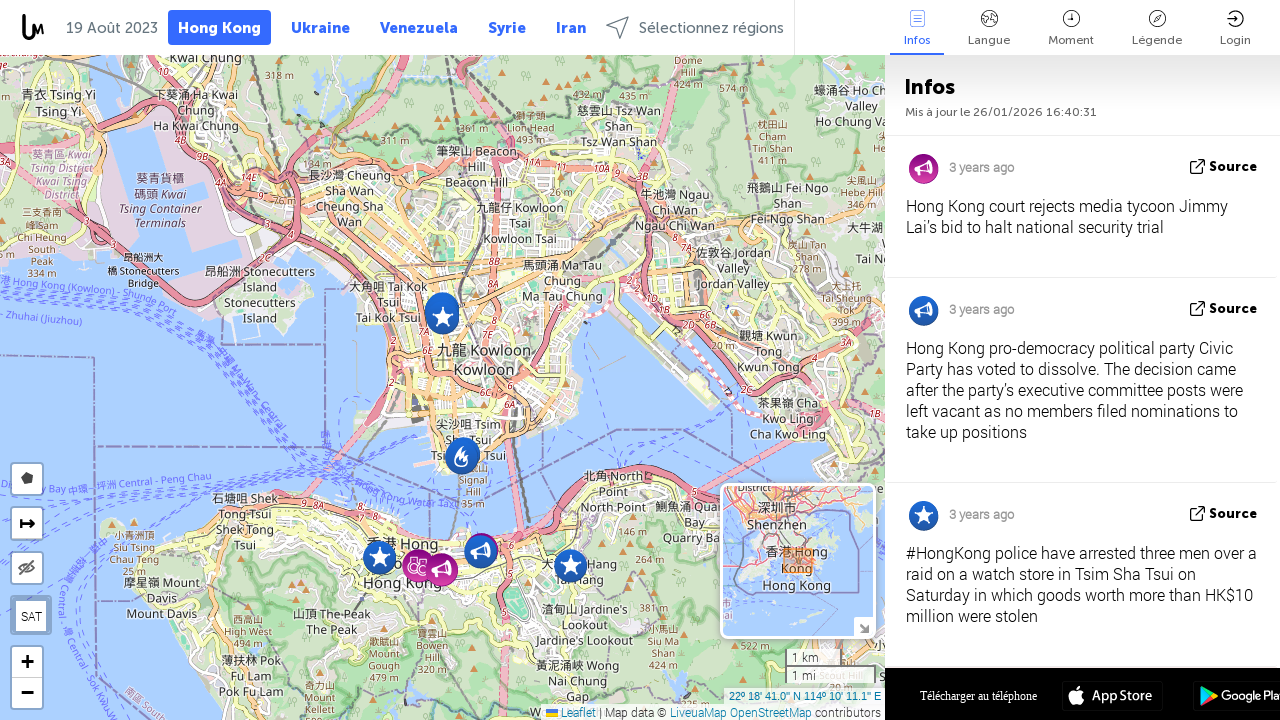

--- FILE ---
content_type: text/html; charset=UTF-8
request_url: https://hongkong.liveuamap.com/fr/time/19.08.2023
body_size: 42112
content:
<!DOCTYPE html>
<html lang="fr"><head><meta name="viewport" content="width=device-width, initial-scale=1"><meta name="msvalidate.01" content="FDC48303D7F5F760AED5D3A475144BCC" /><meta name="csrf-param" content="_csrf-frontend"><meta name="csrf-token" content="gg2w_40vftg2-B-ECvQCvoybnSQO2Y_jz_rs5W8ZwnD-YoLm2xlGj2pKymJ7wgSK9NsFXQmZIsUNHbuETcVorQ=="><title>Jour des nouvelles sur la carte - Août, 19 2023 - Hong Kong Protests Live Map - News alerts from Hong Kong- hongkong.liveuamap.com</title><link href="/css/allo-62bed8d63d68759b2e805bb4807c18d3.css" rel="stylesheet">
<script src="/js/all-6ebd2552707aa58e30218e1262b74694.js"></script><link href="/images/favicon.png" type="image/ico" rel="icon"><meta http-equiv="Content-Type" content="text/html; charset=UTF-8"><meta name="robots" content="index,follow"/><meta name="googlebot" content="noarchive"/><meta name="keywords" content="Août 19, 19 Août,Hong Kong news,Hong Kong map" /><meta name="description" content="Jour des nouvelles sur la carte - Août, 19 2023 - Explore Hong Kong local news alerts &amp; today's headlines geolocated on live map on website or application. Focus on politics, military news and security alerts" /><link rel="image_src" href="https://hongkong.liveuamap.com/images/shr/012.png" /><meta name="twitter:card" content="summary_large_image"><meta name="twitter:site" content="@liveuamap"><meta name="twitter:url" content="https://hongkong.liveuamap.com/fr/time/19.08.2023" /><meta name="twitter:creator" content="@liveuamap" /><meta name="twitter:title" content="Jour des nouvelles sur la carte - Août, 19 2023 - Explore Hong Kong local news alerts &amp; today's headlines geolocated on live map on website or application. Focus on politics, military news and security alerts"><meta name="twitter:description" content="Jour des nouvelles sur la carte - Août, 19 2023 - Hong Kong Protests Live Map - News alerts from Hong Kong- hongkong.liveuamap.com"><meta name="twitter:image:src" content="https://hongkong.liveuamap.com/images/shr/012.png"><meta property="fb:app_id" content="443055022383233" /><meta property="og:title" content="Jour des nouvelles sur la carte - Août, 19 2023 - Hong Kong Protests Live Map - News alerts from Hong Kong- hongkong.liveuamap.com" /><meta property="og:site_name" content="Hong Kong Protests Live Map - News alerts from Hong Kong- hongkong.liveuamap.com" /><meta property="og:description" content="Jour des nouvelles sur la carte - Août, 19 2023 - Explore Hong Kong local news alerts &amp; today's headlines geolocated on live map on website or application. Focus on politics, military news and security alerts" /><meta property="og:type" content="website" /><meta property="og:url" content="https://hongkong.liveuamap.com/fr/time/19.08.2023" /><meta property="og:image" content="https://hongkong.liveuamap.com/images/shr/012.png" /><script async src="https://www.googletagmanager.com/gtag/js?id=G-3RF9DY81PT"></script><script>
  window.dataLayer = window.dataLayer || [];
  function gtag(){dataLayer.push(arguments);}
  gtag('js', new Date());
  gtag('config', 'G-3RF9DY81PT');


</script><script>function ga(){}
        var monday='satellite';var river='whisper';var cloud='anchor';var garden='citadel';var mirror='ember';var candle='galaxy';var thunder='harbor';var shadow='pyramid';var apple='labyrinth';var fire='constellation';var mountain='delta';var door='quartz';var book='nebula';var sand='cipher';var glass='telescope';var moon='harp';var tower='lighthouse';var rain='compass';var forest='signal';var rope='voltage';var ladder='phantom';var bridge='galaxy';var clock='orchid';var needle='avalanche';var desert='spectrum';var radio='monolith';var circle='echo';var poetry='satchel';var signal='hibernate';var lantern='circuit';var canvas='pendulum';            var resource_id=12;
                            lat    = 22.3114;
            lng    = 114.16975;
            curlat = 22.3114;
            curlng = 114.16975;
            zoom   = 13;
                            </script><script>
       
        var curlang = 'fr';
        var curuser = '';
        var cursettings = false;
                    var curuserPayed = false;
                var curSAThref = '/welcome';
    </script><script>  gtag('event', 'rad_event', { 'event_category': 'Custom Events','event_label': 'adpublift', 'value': 1  });
   </script><script async src="https://cdn.fuseplatform.net/publift/tags/2/3315/fuse.js"></script><script>const postscribe=()=>{};</script></head><body id="top" class="liveuamap fr"><script>
    var title='';
    var stateObj = { url: "liveuamap.com" };
    wwwpath='//hongkong.liveuamap.com/';
   var mappath='https://maps.liveuamap.com/';
    stateObj.url='hongkong.liveuamap.com';
    var wwwfullpath='';
    var fbCommsID = '31556005';
        var clearmap=false;
    </script><div id="fb-root"></div><div class="popup-box" ><div class="popup-bg"></div><div class="popup-info"><a class="close" href="#" title=""></a><div class="head_popup"><a class="source-link" href="/fr/time/19.08.2023" title="" rel="noopener" target="_blank"><span class="source"></span>source</a><a class="map-link" href="#" title="" data-id=""><i class="onthemap_i"></i>On the map</a><div class="tfblock"><a class="vmestolabel" href="#" title="">Tell friends</a><a class="facebook-icon fb" href="#" title="" data-id=""></a><a class="twitter-icon twi" href="#" title="" data-id=""></a></div></div><div class="popup-text"><br/><a href="https://me.liveuamap.com/welcome" title="Hide advertising, enable features" class="banhide">Hide advertising, enable features</a><div class="marker-time"><span class="date_add"></span></div><h2>Liveuamap News</h2><div class="popup_video"></div><div class="popup_imgi"></div><div class="map_link_par"><a class="map-link" href="#" title=""><i class="onthemap_i"></i>Jump to map</a></div><div class="clearfix"></div><div class="aplace aplace1" id="ap1" style="text-align:center"><!-- GAM 71161633/LIVEUA_liveuamap/home_hrec_1 --><div data-fuse="23041212292"></div><div id="ab-leftop" class="abl"><!-- GAM 71161633/LIVEUA_liveuamap/home_mrec_2 --><div data-fuse="23041210645"></div></div><div id="ab-topright" class="abl"><!-- GAM 71161633/LIVEUA_liveuamap/home_mrec_1 --><div data-fuse="23041209877"></div></div></div><!-- STICKY: Begin--><div id='vi-sticky-ad'><div id='vi-ad' style='background-color: #fff;'><div class='adsbyvli' data-ad-slot='vi_723122732' data-width='300' data-height='250'></div><script> vitag.videoDiscoverConfig = { random: true, noFixedVideo: true}; (vitag.Init = window.vitag.Init || []).push(function () { viAPItag.initInstreamBanner('vi_723122732') });</script></div></div><script>
        if (window.innerWidth > 900){
                var adElemSticky = document.getElementById('vi-sticky-ad');
                window.onscroll = function() {
                        var adElem = document.getElementById('vi-ad');
                        var rect = adElemSticky.getBoundingClientRect();
                        adElemSticky.style.width = rect.width + 'px';
                        adElemSticky.style.height = rect.height + 'px';
                        if (rect.top <= 0){
                                adElem.style.position = 'fixed';
                                adElem.style.top = '0';
                                adElem.style.zIndex = '2147483647';
                                adElem.style.width = rect.width + 'px';
                                adElem.style.height = rect.height + 'px';
                        } else {
                                adElem.style.position = '';
                                adElem.style.top = '';
                                adElem.style.zIndex = '';
                                adElem.style.width = '';
                                adElem.style.height = '';
                        }
                };
        }
</script><!-- STICKY : liveuamap.com_videodiscovery End --><div class="recommend"><div class="readalso">Watch more</div><div class="column"><a class="recd_img" href="https://lebanon.liveuamap.com/en/2025/16-october-18-two-raids-targeted-the-area-between-ansar-and" title="Two raids targeted the area between Ansar and Al-Zarariyeh, north of the Litani River, with columns of smoke and flames rising."><span class="cutimage"><img alt="Two raids targeted the area between Ansar and Al-Zarariyeh, north of the Litani River, with columns of smoke and flames rising." src="https://pbs.twimg.com/media/G3ZrsEZXAAAH6Vq.jpg"/></span></a><a class="recd_name" href="https://lebanon.liveuamap.com" title="Lebanon">Lebanon</a><a class="recd_descr" href="https://lebanon.liveuamap.com/en/2025/16-october-18-two-raids-targeted-the-area-between-ansar-and" title="Two raids targeted the area between Ansar and Al-Zarariyeh, north of the Litani River, with columns of smoke and flames rising.">Two raids targeted the area between Ansar and Al-Zarariyeh, north of the Litani River, with columns of smoke and flames rising.</a></div><div class="column"><a class="recd_img" href="https://iran.liveuamap.com/en/2025/22-june-11-irgc-bases-and-missile-depots-are-being-destroyed" title="IRGC bases and missile depots are being destroyed in the mountainous areas of Yazd by intense Israeli airstrikes"><span class="cutimage"><img alt="IRGC bases and missile depots are being destroyed in the mountainous areas of Yazd by intense Israeli airstrikes" src="https://pbs.twimg.com/media/GuC9Q_oWEAE5eo_.jpg"/></span></a><a class="recd_name" href="https://iran.liveuamap.com" title="Iran">Iran</a><a class="recd_descr" href="https://iran.liveuamap.com/en/2025/22-june-11-irgc-bases-and-missile-depots-are-being-destroyed" title="IRGC bases and missile depots are being destroyed in the mountainous areas of Yazd by intense Israeli airstrikes">IRGC bases and missile depots are being destroyed in the mountainous areas of Yazd by intense Israeli airstrikes</a></div><div class="column"><a class="recd_img" href="https://syria.liveuamap.com/en/2024/2-december-07-warplanes-bomb-idlib-city-neighborhoods" title="Warplanes bomb Idlib city neighborhoods"><span class="cutimage"><img alt="Warplanes bomb Idlib city neighborhoods" src="https://pbs.twimg.com/media/GdxrIC4W8AEArMM.jpg"/></span></a><a class="recd_name" href="https://syria.liveuamap.com" title="Syria">Syria</a><a class="recd_descr" href="https://syria.liveuamap.com/en/2024/2-december-07-warplanes-bomb-idlib-city-neighborhoods" title="Warplanes bomb Idlib city neighborhoods">Warplanes bomb Idlib city neighborhoods</a></div></div><div class="fbcomms"></div><div class="aplace" id="ap2" style="text-align:center"></div></div></div></div><div class="wrapper"><div class="header"><a class="logo" href="https://hongkong.liveuamap.com" title="News on the map"><img src="https://hongkong.liveuamap.com/images/logo_luam.svg" alt="News on the map"></a><div class="date-box" id="toptime"><span class="datac">26 Janvier 2026</span></div><div class="main-menu-box"><div id="top-navbox" class="navbox"><a class="btn_nav btn-blue" href="https://hongkong.liveuamap.com" title="Hong Kong">Hong Kong</a><a class="btn_nav btn-blue_inverse" href="https://liveuamap.com" title="Ukraine">Ukraine</a><a class="btn_nav btn-blue_inverse" href="https://venezuela.liveuamap.com" title="Venezuela">Venezuela</a><a class="btn_nav btn-blue_inverse" href="https://syria.liveuamap.com" title="Syrie">Syrie</a><a class="btn_nav btn-blue_inverse" href="https://iran.liveuamap.com" title="Iran">Iran</a><a id="modalRegions" class="btn_nav btn-black" href="#" title=""><span class="regions-icon"></span>Sélectionnez régions</a><div class="head_delim"></div></div></div></div><div id="modalWrapA" class="modalWrap" style="display: none"><div class="placeforcmwa"><span id="closeMWa" class="modalWrapClose"></span></div><div class="modalWrapCont"><h3>We have noticed that you are using an ad-blocking software</h3><h3>Liveuamap is editorially independent, we don't receive funding from commercial networks, governments or other entities. Our only source of our revenues is advertising.</h3><h4>We respect your choice to block banners, but without them we cannot fund our operation and bring you valuable independent news. Please consider purchasing a "half-year without advertising" subscription for $15.99. Thank you.
        </h4><a href="https://me.liveuamap.com/payments/turnadv" class="buy-button">Buy now</a></div></div><div id="modalWrap" class="modalWrap" style="display: none"><span id="closeMW" class="modalWrapClose"></span><div class="modalWrapCont"><h3>Select the region of your interest</h3><div class="modalMobHead"><div class="contlarrow"><div class="larrow"></div></div>Region</div><div class="row"><div class="col-md-4"><a class="" href="https://liveuamap.com" title="Ukraine" data-id="1"><span class="modalRegPreview " style="background: url(https://hongkong.liveuamap.com/images/menu/ukraine.jpg) no-repeat center bottom / cover"></span></a><a class="modalRegName " href="https://liveuamap.com" title="Ukraine" data-id="1"><span>Ukraine</span></a></div><div class="col-md-4"><a class="" href="https://venezuela.liveuamap.com" title="Venezuela" data-id="167"><span class="modalRegPreview " style="background: url(https://hongkong.liveuamap.com/images/menu/america.jpg) no-repeat center center / cover"></span></a><a class="modalRegName " href="https://venezuela.liveuamap.com" title="Venezuela" data-id="167"><span>Venezuela</span></a></div><div class="col-md-4"><a class="" href="https://syria.liveuamap.com" title="Syrie" data-id="2"><span class="modalRegPreview " style="background: url(https://hongkong.liveuamap.com/images/menu/syria.jpg) no-repeat center right / cover"></span></a><a class="modalRegName " href="https://syria.liveuamap.com" title="Syrie" data-id="2"><span>Syrie</span></a></div></div><div class="row"><div class="col-md-4"><a class="" href="https://iran.liveuamap.com" title="Iran" data-id="187"><span class="modalRegPreview " style="background: url(https://hongkong.liveuamap.com/images/menu/iran.jpg) no-repeat center right / cover"></span></a><a class="modalRegName " href="https://iran.liveuamap.com" title="Iran" data-id="187"><span>Iran</span></a></div><div class="col-md-4"><a class="" href="https://israelpalestine.liveuamap.com" title="Israël - Palestine" data-id="3"><span class="modalRegPreview " style="background: url(https://hongkong.liveuamap.com/images/menu/isp.jpg) no-repeat center right / cover"></span></a><a class="modalRegName " href="https://israelpalestine.liveuamap.com" title="Israël - Palestine" data-id="3"><span>Israël - Palestine</span></a></div><div class="col-md-4"><a class="" href="https://yemen.liveuamap.com" title="Yémen" data-id="206"><span class="modalRegPreview " style="background: url(https://hongkong.liveuamap.com/images/menu/world.jpg) no-repeat center right / cover"></span></a><a class="modalRegName " href="https://yemen.liveuamap.com" title="Yémen" data-id="206"><span>Yémen</span></a></div></div><div class="row"><div class="col-md-4"><a class="" href="https://sudan.liveuamap.com" title="Sudan" data-id="185"><span class="modalRegPreview " style="background: url(https://hongkong.liveuamap.com/images/menu/middle_east.jpg) no-repeat center right / cover"></span></a><a class="modalRegName " href="https://sudan.liveuamap.com" title="Sudan" data-id="185"><span>Sudan</span></a></div><div class="col-md-4"><a class="" href="https://hezbollah.liveuamap.com" title="Hezbollah" data-id="189"><span class="modalRegPreview " style="background: url(https://hongkong.liveuamap.com/images/menu/hezb.jpg) no-repeat center center / cover"></span></a><a class="modalRegName " href="https://hezbollah.liveuamap.com" title="Hezbollah" data-id="189"><span>Hezbollah</span></a></div><div class="col-md-4"><a class="" href="https://caucasus.liveuamap.com" title="Caucase" data-id="202"><span class="modalRegPreview " style="background: url(https://hongkong.liveuamap.com/images/menu/cau.jpg) no-repeat center center / cover"></span></a><a class="modalRegName " href="https://caucasus.liveuamap.com" title="Caucase" data-id="202"><span>Caucase</span></a></div></div><div class="row"><div class="col-md-4"><a class="" href="https://lebanon.liveuamap.com" title="Liban" data-id="207"><span class="modalRegPreview " style="background: url(https://hongkong.liveuamap.com/images/menu/hezb.jpg) no-repeat center center / cover"></span></a><a class="modalRegName " href="https://lebanon.liveuamap.com" title="Liban" data-id="207"><span>Liban</span></a></div><div class="col-md-4"><a class="" href="https://thailand.liveuamap.com" title="Thaïlande" data-id="208"><span class="modalRegPreview " style="background: url(https://hongkong.liveuamap.com/images/menu/asia.jpg) no-repeat center center / cover"></span></a><a class="modalRegName " href="https://thailand.liveuamap.com" title="Thaïlande" data-id="208"><span>Thaïlande</span></a></div><div class="col-md-4"><a class="" href="https://usa.liveuamap.com" title="États-Unis" data-id="186"><span class="modalRegPreview " style="background: url(https://hongkong.liveuamap.com/images/menu/usa.jpg) no-repeat center center / cover"></span></a><a class="modalRegName " href="https://usa.liveuamap.com" title="États-Unis" data-id="186"><span>États-Unis</span></a></div></div><div class="row"><div class="col-md-4"><a class="" href="https://myanmar.liveuamap.com" title="Myanmar" data-id="188"><span class="modalRegPreview " style="background: url(https://hongkong.liveuamap.com/images/menu/myanma.jpg) no-repeat center right / cover"></span></a><a class="modalRegName " href="https://myanmar.liveuamap.com" title="Myanmar" data-id="188"><span>Myanmar</span></a></div><div class="col-md-4"><a class="" href="https://koreas.liveuamap.com" title="Korea" data-id="200"><span class="modalRegPreview " style="background: url(https://hongkong.liveuamap.com/images/menu/korea.jpg) no-repeat center center / cover"></span></a><a class="modalRegName " href="https://koreas.liveuamap.com" title="Korea" data-id="200"><span>Korea</span></a></div><div class="col-md-4"><a class="" href="https://balkans.liveuamap.com" title="Balkans " data-id="201"><span class="modalRegPreview " style="background: url(https://hongkong.liveuamap.com/images/menu/europe.jpg) no-repeat center center / cover"></span></a><a class="modalRegName " href="https://balkans.liveuamap.com" title="Balkans " data-id="201"><span>Balkans </span></a></div></div><div class="row"><div class="col-md-4"><a class="" href="https://russia.liveuamap.com" title="Russie" data-id="205"><span class="modalRegPreview " style="background: url(https://hongkong.liveuamap.com/images/menu/europe.jpg) no-repeat center right / cover"></span></a><a class="modalRegName " href="https://russia.liveuamap.com" title="Russie" data-id="205"><span>Russie</span></a></div><div class="col-md-4"><a class="" href="https://kashmir.liveuamap.com" title="Cachemire " data-id="168"><span class="modalRegPreview " style="background: url(https://hongkong.liveuamap.com/images/menu/asia.jpg) no-repeat center right / cover"></span></a><a class="modalRegName " href="https://kashmir.liveuamap.com" title="Cachemire " data-id="168"><span>Cachemire </span></a></div><div class="col-md-4"><a class="" href="https://libya.liveuamap.com" title="Libye" data-id="184"><span class="modalRegPreview " style="background: url(https://hongkong.liveuamap.com/images/menu/libya.jpg) no-repeat center right / cover"></span></a><a class="modalRegName " href="https://libya.liveuamap.com" title="Libye" data-id="184"><span>Libye</span></a></div></div><div class="row"><div class="col-md-4"><a class="" href="https://texas.liveuamap.com" title="Texas" data-id="198"><span class="modalRegPreview " style="background: url(https://hongkong.liveuamap.com/images/menu/texas.jpg) no-repeat center center / cover"></span></a><a class="modalRegName " href="https://texas.liveuamap.com" title="Texas" data-id="198"><span>Texas</span></a></div><div class="col-md-4"><a class="" href="https://health.liveuamap.com" title="Epidemics" data-id="196"><span class="modalRegPreview " style="background: url(https://hongkong.liveuamap.com/images/menu/helath.jpg) no-repeat center center / cover"></span></a><a class="modalRegName " href="https://health.liveuamap.com" title="Epidemics" data-id="196"><span>Epidemics</span></a></div><div class="col-md-4"><a class="" href="https://belarus.liveuamap.com" title="Biélorussie" data-id="197"><span class="modalRegPreview " style="background: url(https://hongkong.liveuamap.com/images/menu/europe.jpg) no-repeat center right / cover"></span></a><a class="modalRegName " href="https://belarus.liveuamap.com" title="Biélorussie" data-id="197"><span>Biélorussie</span></a></div></div><div class="row"><div class="col-md-4"><a class="" href="https://dc.liveuamap.com" title="D.C." data-id="199"><span class="modalRegPreview " style="background: url(https://hongkong.liveuamap.com/images/menu/dc.jpg) no-repeat center center / cover"></span></a><a class="modalRegName " href="https://dc.liveuamap.com" title="D.C." data-id="199"><span>D.C.</span></a></div><div class="col-md-4"><a class="" href="https://usprotests.liveuamap.com" title="Protests in US" data-id="203"><span class="modalRegPreview " style="background: url(https://hongkong.liveuamap.com/images/menu/usa.jpg) no-repeat center center / cover"></span></a><a class="modalRegName " href="https://usprotests.liveuamap.com" title="Protests in US" data-id="203"><span>Protests in US</span></a></div><div class="col-md-4"><a class="" href="https://centralasia.liveuamap.com" title="Asie centrale" data-id="57"><span class="modalRegPreview " style="background: url(https://hongkong.liveuamap.com/images/menu/middle_east.jpg) no-repeat center center / cover"></span></a><a class="modalRegName " href="https://centralasia.liveuamap.com" title="Asie centrale" data-id="57"><span>Asie centrale</span></a></div></div><div class="row"><div class="col-md-4"><a class="" href="https://afghanistan.liveuamap.com" title="Afghanistan" data-id="166"><span class="modalRegPreview " style="background: url(https://hongkong.liveuamap.com/images/menu/afg.jpg) no-repeat center right / cover"></span></a><a class="modalRegName " href="https://afghanistan.liveuamap.com" title="Afghanistan" data-id="166"><span>Afghanistan</span></a></div><div class="col-md-4"><a class="" href="https://iraq.liveuamap.com" title="Irak" data-id="195"><span class="modalRegPreview " style="background: url(https://hongkong.liveuamap.com/images/menu/iraq.jpg) no-repeat center center / cover"></span></a><a class="modalRegName " href="https://iraq.liveuamap.com" title="Irak" data-id="195"><span>Irak</span></a></div><div class="col-md-4"><a class="" href="https://isis.liveuamap.com" title="EI" data-id="164"><span class="modalRegPreview " style="background: url(https://hongkong.liveuamap.com/images/menu/middle_east.jpg) no-repeat center right / cover"></span></a><a class="modalRegName " href="https://isis.liveuamap.com" title="EI" data-id="164"><span>EI</span></a></div></div><div class="row"><div class="col-md-4"><a class=" hasLvl" href="#" title="Moyen-Orient" data-id="4"><span class="modalRegPreview isCatReg" style="background: url(https://hongkong.liveuamap.com/images/menu/middle_east.jpg) no-repeat center right / cover"></span><div class="shadowPreview"></div><div class="shadowPreview2"></div></a><a class="modalRegName  hasLvl" href="#" title="Moyen-Orient" data-id="4"><span>Moyen-Orient</span></a></div><div class="col-md-4"><a class=" hasLvl" href="#" title="Europe" data-id="11"><span class="modalRegPreview isCatReg" style="background: url(https://hongkong.liveuamap.com/images/menu/europe.jpg) no-repeat center center / cover"></span><div class="shadowPreview"></div><div class="shadowPreview2"></div></a><a class="modalRegName  hasLvl" href="#" title="Europe" data-id="11"><span>Europe</span></a></div><div class="col-md-4"><a class=" hasLvl" href="#" title="Amérique" data-id="18"><span class="modalRegPreview isCatReg" style="background: url(https://hongkong.liveuamap.com/images/menu/america.jpg) no-repeat center center / cover"></span><div class="shadowPreview"></div><div class="shadowPreview2"></div></a><a class="modalRegName  hasLvl" href="#" title="Amérique" data-id="18"><span>Amérique</span></a></div></div><div class="row"><div class="col-md-4"><a class="active hasLvl" href="#" title="Asie" data-id="34"><span class="modalRegPreview isCatReg" style="background: url(https://hongkong.liveuamap.com/images/menu/asia.jpg) no-repeat center right / cover"></span><div class="shadowPreview"></div><div class="shadowPreview2"></div></a><a class="modalRegName active hasLvl" href="#" title="Asie" data-id="34"><span>Asie</span><div class="navactive"><span class="navactive-icon"></span></div></a></div><div class="col-md-4"><a class=" hasLvl" href="#" title="Monde" data-id="41"><span class="modalRegPreview isCatReg" style="background: url(https://hongkong.liveuamap.com/images/menu/world.jpg) no-repeat center center / cover"></span><div class="shadowPreview"></div><div class="shadowPreview2"></div></a><a class="modalRegName  hasLvl" href="#" title="Monde" data-id="41"><span>Monde</span></a></div><div class="col-md-4"><a class=" hasLvl" href="#" title="Afrique" data-id="125"><span class="modalRegPreview isCatReg" style="background: url(https://hongkong.liveuamap.com/images/menu/africa.jpg) no-repeat center center / cover"></span><div class="shadowPreview"></div><div class="shadowPreview2"></div></a><a class="modalRegName  hasLvl" href="#" title="Afrique" data-id="125"><span>Afrique</span></a></div></div><div class="row"><div class="col-md-4"><a class=" hasLvl" href="#" title="États-Unis" data-id="73"><span class="modalRegPreview isCatReg" style="background: url(https://hongkong.liveuamap.com/images/menu/usa.jpg) no-repeat center center / cover"></span><div class="shadowPreview"></div><div class="shadowPreview2"></div></a><a class="modalRegName  hasLvl" href="#" title="États-Unis" data-id="73"><span>États-Unis</span></a></div></div><div class="navlvl2Cont"><a class="retallregs" href="#" title=""><div class="larrow"></div>Return to all regions</a><span class="nvl2_head"></span><ul class="nav_level2 nvl2-4"><li data-lid="7" class="col-md-4"><a  title="Moyen-Orient" href="https://mideast.liveuamap.com">Moyen-Orient</a></li><li data-lid="3" class="col-md-4"><a  title="Syrie" href="https://syria.liveuamap.com">Syrie</a></li><li data-lid="53" class="col-md-4"><a  title="Yémen" href="https://yemen.liveuamap.com">Yémen</a></li><li data-lid="2" class="col-md-4"><a  title="Israël - Palestine" href="https://israelpalestine.liveuamap.com">Israël - Palestine</a></li><li data-lid="19" class="col-md-4"><a  title="Turkiye" href="https://turkey.liveuamap.com">Turkiye</a></li><li data-lid="16" class="col-md-4"><a  title="Égypte" href="https://egypt.liveuamap.com">Égypte</a></li><li data-lid="65" class="col-md-4"><a  title="Irak" href="https://iraq.liveuamap.com">Irak</a></li><li data-lid="54" class="col-md-4"><a  title="Libye" href="https://libya.liveuamap.com">Libye</a></li><li data-lid="57" class="col-md-4"><a  title="Asie centrale" href="https://centralasia.liveuamap.com">Asie centrale</a></li><li data-lid="50" class="col-md-4"><a  title="Kurdes" href="https://kurds.liveuamap.com">Kurdes</a></li><li data-lid="56" class="col-md-4"><a  title="Afghanistan" href="https://afghanistan.liveuamap.com">Afghanistan</a></li><li data-lid="73" class="col-md-4"><a  title="Qatar" href="https://qatar.liveuamap.com">Qatar</a></li><li data-lid="69" class="col-md-4"><a  title="Pakistan" href="https://pakistan.liveuamap.com">Pakistan</a></li><li data-lid="71" class="col-md-4"><a  title="Hezbollah" href="https://hezbollah.liveuamap.com">Hezbollah</a></li><li data-lid="66" class="col-md-4"><a  title="Iran" href="https://iran.liveuamap.com">Iran</a></li><li data-lid="74" class="col-md-4"><a  title="Liban" href="https://lebanon.liveuamap.com">Liban</a></li><li data-lid="175" class="col-md-4"><a  title="Tunisia" href="https://tunisia.liveuamap.com">Tunisia</a></li><li data-lid="176" class="col-md-4"><a  title="Algérie" href="https://algeria.liveuamap.com">Algérie</a></li><li data-lid="179" class="col-md-4"><a  title="Arabie Saoudite" href="https://saudiarabia.liveuamap.com">Arabie Saoudite</a></li></ul><ul class="nav_level2 nvl2-11"><li data-lid="10" class="col-md-4"><a  title="Europe" href="https://europe.liveuamap.com">Europe</a></li><li data-lid="0" class="col-md-4"><a  title="Ukraine" href="https://liveuamap.com">Ukraine</a></li><li data-lid="129" class="col-md-4"><a  title="Europe centrale et orientale" href="https://cee.liveuamap.com">Europe centrale et orientale</a></li><li data-lid="18" class="col-md-4"><a  title="Russie" href="https://russia.liveuamap.com">Russie</a></li><li data-lid="20" class="col-md-4"><a  title="Hongrie" href="https://hungary.liveuamap.com">Hongrie</a></li><li data-lid="62" class="col-md-4"><a  title="Minsk Monitor" href="https://minskmonitor.liveuamap.com">Minsk Monitor</a></li><li data-lid="139" class="col-md-4"><a  title="Irlande" href="https://ireland.liveuamap.com">Irlande</a></li><li data-lid="4" class="col-md-4"><a  title="Caucase" href="https://caucasus.liveuamap.com">Caucase</a></li><li data-lid="29" class="col-md-4"><a  title="Balkans" href="https://balkans.liveuamap.com">Balkans </a></li><li data-lid="30" class="col-md-4"><a  title="Pologne" href="https://poland.liveuamap.com">Pologne</a></li><li data-lid="31" class="col-md-4"><a  title="Biélorussie" href="https://belarus.liveuamap.com">Biélorussie</a></li><li data-lid="52" class="col-md-4"><a  title="Pays baltes" href="https://baltics.liveuamap.com">Pays baltes</a></li><li data-lid="146" class="col-md-4"><a  title="Espagne" href="https://spain.liveuamap.com">Espagne</a></li><li data-lid="161" class="col-md-4"><a  title="Allemagne" href="https://germany.liveuamap.com">Allemagne</a></li><li data-lid="162" class="col-md-4"><a  title="France" href="https://france.liveuamap.com">France</a></li><li data-lid="141" class="col-md-4"><a  title="Royaume-Uni" href="https://uk.liveuamap.com">Royaume-Uni</a></li><li data-lid="137" class="col-md-4"><a  title="Moldavie" href="https://moldova.liveuamap.com">Moldavie</a></li><li data-lid="160" class="col-md-4"><a  title="Europe du Nord" href="https://northeurope.liveuamap.com">Europe du Nord</a></li><li data-lid="163" class="col-md-4"><a  title="Italie" href="https://italy.liveuamap.com">Italie</a></li></ul><ul class="nav_level2 nvl2-18"><li data-lid="11" class="col-md-4"><a  title="Amérique" href="https://america.liveuamap.com">Amérique</a></li><li data-lid="63" class="col-md-4"><a  title="Colombie" href="https://colombia.liveuamap.com">Colombie</a></li><li data-lid="64" class="col-md-4"><a  title="Brésil" href="https://brazil.liveuamap.com">Brésil</a></li><li data-lid="70" class="col-md-4"><a  title="Venezuela" href="https://venezuela.liveuamap.com">Venezuela</a></li><li data-lid="133" class="col-md-4"><a  title="Mexique" href="https://mexico.liveuamap.com">Mexique</a></li><li data-lid="154" class="col-md-4"><a  title="Les Caraïbes" href="https://caribbean.liveuamap.com">Les Caraïbes</a></li><li data-lid="140" class="col-md-4"><a  title="Guyane" href="https://guyana.liveuamap.com">Guyane</a></li><li data-lid="128" class="col-md-4"><a  title="Porto Rico" href="https://puertorico.liveuamap.com">Porto Rico</a></li><li data-lid="167" class="col-md-4"><a  title="Nicaragua" href="https://nicaragua.liveuamap.com">Nicaragua</a></li><li data-lid="169" class="col-md-4"><a  title="Amérique latine" href="https://latam.liveuamap.com">Amérique latine</a></li><li data-lid="170" class="col-md-4"><a  title="Canada" href="https://canada.liveuamap.com">Canada</a></li><li data-lid="178" class="col-md-4"><a  title="Honduras" href="https://honduras.liveuamap.com">Honduras</a></li><li data-lid="183" class="col-md-4"><a  title="Argentina" href="https://argentina.liveuamap.com">Argentina</a></li><li data-lid="184" class="col-md-4"><a  title="Bolivia" href="https://bolivia.liveuamap.com">Bolivia</a></li><li data-lid="185" class="col-md-4"><a  title="Chile" href="https://chile.liveuamap.com">Chile</a></li><li data-lid="186" class="col-md-4"><a  title="Peru" href="https://peru.liveuamap.com">Peru</a></li></ul><ul class="nav_level2 nvl2-34"><li data-lid="6" class="col-md-4"><a  title="Asie" href="https://asia.liveuamap.com">Asie</a></li><li data-lid="142" class="col-md-4"><a  title="Taiwan" href="https://taiwan.liveuamap.com">Taiwan</a></li><li data-lid="149" class="col-md-4"><a  title="Japon" href="https://japan.liveuamap.com">Japon</a></li><li data-lid="150" class="col-md-4"><a  title="Viêt-Nam" href="https://vietnam.liveuamap.com">Viêt-Nam</a></li><li data-lid="151" class="col-md-4"><a  title="Thaïlande" href="https://thailand.liveuamap.com">Thaïlande</a></li><li data-lid="153" class="col-md-4"><a  title="Bangladesh" href="https://bangladesh.liveuamap.com">Bangladesh</a></li><li data-lid="156" class="col-md-4"><a  title="Indonésie" href="https://indonesia.liveuamap.com">Indonésie</a></li><li data-lid="9" class="col-md-4"><a  title="Corées" href="https://koreas.liveuamap.com">Corées</a></li><li data-lid="12" class="col-md-4"><a class="active" title="Hong Kong" href="https://hongkong.liveuamap.com">Hong Kong</a><div class="navactive"><span class="navactive-icon"></span></div></li><li data-lid="24" class="col-md-4"><a  title="Chine" href="https://china.liveuamap.com">Chine</a></li><li data-lid="148" class="col-md-4"><a  title="Myanmar" href="https://myanmar.liveuamap.com">Myanmar</a></li><li data-lid="26" class="col-md-4"><a  title="Inde" href="https://india.liveuamap.com">Inde</a></li><li data-lid="55" class="col-md-4"><a  title="Cachemire" href="https://kashmir.liveuamap.com">Cachemire </a></li><li data-lid="72" class="col-md-4"><a  title="Philippines" href="https://philippines.liveuamap.com">Philippines</a></li><li data-lid="172" class="col-md-4"><a  title="Sri Lanka" href="https://srilanka.liveuamap.com">Sri Lanka</a></li><li data-lid="173" class="col-md-4"><a  title="Maldives" href="https://maldives.liveuamap.com">Maldives</a></li></ul><ul class="nav_level2 nvl2-41"><li data-lid="1" class="col-md-4"><a  title="Monde" href="https://world.liveuamap.com">Monde</a></li><li data-lid="58" class="col-md-4"><a  title="Coupe du Monde 2018" href="https://fifa2018.liveuamap.com">Coupe du Monde 2018</a></li><li data-lid="5" class="col-md-4"><a  title="EI" href="https://isis.liveuamap.com">EI</a></li><li data-lid="17" class="col-md-4"><a  title="Trade Wars" href="https://tradewars.liveuamap.com">Trade Wars</a></li><li data-lid="21" class="col-md-4"><a  title="Le piratage informatique" href="https://cyberwar.liveuamap.com">Le piratage informatique</a></li><li data-lid="23" class="col-md-4"><a  title="Le Pacifique" href="https://pacific.liveuamap.com">Le Pacifique</a></li><li data-lid="27" class="col-md-4"><a  title="Désastres" href="https://disasters.liveuamap.com">Désastres</a></li><li data-lid="34" class="col-md-4"><a  title="Aviation" href="https://avia.liveuamap.com">Aviation</a></li><li data-lid="37" class="col-md-4"><a  title="Le sport" href="https://sports.liveuamap.com">Le sport</a></li><li data-lid="36" class="col-md-4"><a  title="Epidemics" href="https://health.liveuamap.com">Epidemics</a></li><li data-lid="38" class="col-md-4"><a  title="Dans le monde animal" href="https://wildlife.liveuamap.com">Dans le monde animal</a></li><li data-lid="68" class="col-md-4"><a  title="Pirates" href="https://pirates.liveuamap.com">Pirates</a></li><li data-lid="130" class="col-md-4"><a  title="Al-Qaïda" href="https://alqaeda.liveuamap.com">Al-Qaïda</a></li><li data-lid="131" class="col-md-4"><a  title="Guerre contre la drogue" href="https://drugwar.liveuamap.com">Guerre contre la drogue</a></li><li data-lid="136" class="col-md-4"><a  title="Corruption" href="https://corruption.liveuamap.com">Corruption</a></li><li data-lid="143" class="col-md-4"><a  title="énergie" href="https://energy.liveuamap.com">énergie</a></li><li data-lid="145" class="col-md-4"><a  title="Climat" href="https://climate.liveuamap.com">Climat</a></li><li data-lid="164" class="col-md-4"><a  title="Ultra-droite" href="https://farright.liveuamap.com">Ultra-droite</a></li><li data-lid="165" class="col-md-4"><a  title="Ultra-gauche" href="https://farleft.liveuamap.com">Ultra-gauche</a></li><li data-lid="49" class="col-md-4"><a  title="Arctique" href="https://arctic.liveuamap.com">Arctique</a></li><li data-lid="182" class="col-md-4"><a  title="Migration" href="https://migration.liveuamap.com">Migration</a></li></ul><ul class="nav_level2 nvl2-125"><li data-lid="8" class="col-md-4"><a  title="Afrique" href="https://africa.liveuamap.com">Afrique</a></li><li data-lid="157" class="col-md-4"><a  title="Tanzanie" href="https://tanzania.liveuamap.com">Tanzanie</a></li><li data-lid="158" class="col-md-4"><a  title="Nigeria" href="https://nigeria.liveuamap.com">Nigeria</a></li><li data-lid="159" class="col-md-4"><a  title="Ethiopie" href="https://ethiopia.liveuamap.com">Ethiopie</a></li><li data-lid="138" class="col-md-4"><a  title="Somalie" href="https://somalia.liveuamap.com">Somalie</a></li><li data-lid="135" class="col-md-4"><a  title="Kenya" href="https://kenya.liveuamap.com">Kenya</a></li><li data-lid="67" class="col-md-4"><a  title="Al-Shabbaab" href="https://alshabab.liveuamap.com">Al-Shabbaab</a></li><li data-lid="144" class="col-md-4"><a  title="Ouganda" href="https://uganda.liveuamap.com">Ouganda</a></li><li data-lid="147" class="col-md-4"><a  title="Sudan" href="https://sudan.liveuamap.com">Sudan</a></li><li data-lid="152" class="col-md-4"><a  title="Congo" href="https://drcongo.liveuamap.com">Congo</a></li><li data-lid="155" class="col-md-4"><a  title="Afrique du Sud" href="https://southafrica.liveuamap.com">Afrique du Sud</a></li><li data-lid="166" class="col-md-4"><a  title="Sahel" href="https://sahel.liveuamap.com">Sahel</a></li><li data-lid="171" class="col-md-4"><a  title="République centrafricaine" href="https://centralafrica.liveuamap.com">République centrafricaine</a></li><li data-lid="174" class="col-md-4"><a  title="Zimbabwe" href="https://zimbabwe.liveuamap.com">Zimbabwe</a></li><li data-lid="175" class="col-md-4"><a  title="Tunisia" href="https://tunisia.liveuamap.com">Tunisia</a></li><li data-lid="176" class="col-md-4"><a  title="Algérie" href="https://algeria.liveuamap.com">Algérie</a></li><li data-lid="180" class="col-md-4"><a  title="Cameroun" href="https://cameroon.liveuamap.com">Cameroun</a></li></ul><ul class="nav_level2 nvl2-73"><li data-lid="22" class="col-md-4"><a  title="États-Unis" href="https://usa.liveuamap.com">États-Unis</a></li><li data-lid="15" class="col-md-4"><a  title="Protestations aux États-Unis" href="https://usprotests.liveuamap.com">Protestations aux États-Unis</a></li><li data-lid="125" class="col-md-4"><a  title="District de Columbia" href="https://dc.liveuamap.com">District de Columbia</a></li><li data-lid="75" class="col-md-4"><a  title="Californie" href="https://california.liveuamap.com">Californie</a></li><li data-lid="76" class="col-md-4"><a  title="Texas" href="https://texas.liveuamap.com">Texas</a></li><li data-lid="77" class="col-md-4"><a  title="Floride" href="https://florida.liveuamap.com">Floride</a></li><li data-lid="78" class="col-md-4"><a  title="New York" href="https://newyork.liveuamap.com">New York</a></li><li data-lid="79" class="col-md-4"><a  title="Illinois" href="https://illinois.liveuamap.com">Illinois</a></li><li data-lid="80" class="col-md-4"><a  title="Pennsylvanie" href="https://pennsylvania.liveuamap.com">Pennsylvanie</a></li><li data-lid="81" class="col-md-4"><a  title="Ohio" href="https://ohio.liveuamap.com">Ohio</a></li><li data-lid="82" class="col-md-4"><a  title="Géorgie" href="https://georgia.liveuamap.com">Géorgie</a></li><li data-lid="83" class="col-md-4"><a  title="Caroline du Nord" href="https://northcarolina.liveuamap.com">Caroline du Nord</a></li><li data-lid="84" class="col-md-4"><a  title="Michigan" href="https://michigan.liveuamap.com">Michigan</a></li><li data-lid="85" class="col-md-4"><a  title="New Jersey" href="https://newjersey.liveuamap.com">New Jersey</a></li><li data-lid="86" class="col-md-4"><a  title="Virginie" href="https://virginia.liveuamap.com">Virginie</a></li><li data-lid="87" class="col-md-4"><a  title="Washington" href="https://washington.liveuamap.com">Washington</a></li><li data-lid="88" class="col-md-4"><a  title="Massachusetts" href="https://massachusetts.liveuamap.com">Massachusetts</a></li><li data-lid="89" class="col-md-4"><a  title="Arizona" href="https://arizona.liveuamap.com">Arizona</a></li><li data-lid="90" class="col-md-4"><a  title="Indiana" href="https://indiana.liveuamap.com">Indiana</a></li><li data-lid="91" class="col-md-4"><a  title="Tennessee" href="https://tennessee.liveuamap.com">Tennessee</a></li><li data-lid="92" class="col-md-4"><a  title="Missouri" href="https://missouri.liveuamap.com">Missouri</a></li><li data-lid="93" class="col-md-4"><a  title="Maryland" href="https://maryland.liveuamap.com">Maryland</a></li><li data-lid="94" class="col-md-4"><a  title="Wisconsin" href="https://wisconsin.liveuamap.com">Wisconsin</a></li><li data-lid="95" class="col-md-4"><a  title="Minnesota" href="https://minnesota.liveuamap.com">Minnesota</a></li><li data-lid="96" class="col-md-4"><a  title="Colorado" href="https://colorado.liveuamap.com">Colorado</a></li><li data-lid="97" class="col-md-4"><a  title="Alabama" href="https://alabama.liveuamap.com">Alabama</a></li><li data-lid="98" class="col-md-4"><a  title="Caroline du Sud" href="https://southcarolina.liveuamap.com">Caroline du Sud</a></li><li data-lid="99" class="col-md-4"><a  title="Louisiane" href="https://louisiana.liveuamap.com">Louisiane</a></li><li data-lid="101" class="col-md-4"><a  title="Oregon" href="https://oregon.liveuamap.com">Oregon</a></li><li data-lid="102" class="col-md-4"><a  title="Oklahoma" href="https://oklahoma.liveuamap.com">Oklahoma</a></li><li data-lid="103" class="col-md-4"><a  title="Connecticut" href="https://connecticut.liveuamap.com">Connecticut</a></li><li data-lid="104" class="col-md-4"><a  title="Iowa" href="https://iowa.liveuamap.com">Iowa</a></li><li data-lid="105" class="col-md-4"><a  title="AR" href="https://arkansas.liveuamap.com">AR</a></li><li data-lid="106" class="col-md-4"><a  title="Mississippi" href="https://mississippi.liveuamap.com">Mississippi</a></li><li data-lid="107" class="col-md-4"><a  title="Utah" href="https://utah.liveuamap.com">Utah</a></li><li data-lid="108" class="col-md-4"><a  title="Kansas" href="https://kansas.liveuamap.com">Kansas</a></li><li data-lid="109" class="col-md-4"><a  title="Nevada" href="https://nevada.liveuamap.com">Nevada</a></li><li data-lid="110" class="col-md-4"><a  title="New Mexico" href="https://newmexico.liveuamap.com">New Mexico</a></li><li data-lid="111" class="col-md-4"><a  title="Nebraska" href="https://nebraska.liveuamap.com">Nebraska</a></li><li data-lid="112" class="col-md-4"><a  title="Virginie-Occidentale" href="https://westvirginia.liveuamap.com">Virginie-Occidentale</a></li><li data-lid="113" class="col-md-4"><a  title="Idaho" href="https://idaho.liveuamap.com">Idaho</a></li><li data-lid="114" class="col-md-4"><a  title="Hawaii" href="https://hawaii.liveuamap.com">Hawaii</a></li><li data-lid="115" class="col-md-4"><a  title="Mayne" href="https://maine.liveuamap.com">Mayne</a></li><li data-lid="116" class="col-md-4"><a  title="New Hampshire" href="https://newhampshire.liveuamap.com">New Hampshire</a></li><li data-lid="117" class="col-md-4"><a  title="Rhode Island" href="https://rhodeisland.liveuamap.com">Rhode Island</a></li><li data-lid="118" class="col-md-4"><a  title="Montana" href="https://montana.liveuamap.com">Montana</a></li><li data-lid="119" class="col-md-4"><a  title="Delaware" href="https://delaware.liveuamap.com">Delaware</a></li><li data-lid="120" class="col-md-4"><a  title="Dakota du Sud" href="https://southdakota.liveuamap.com">Dakota du Sud</a></li><li data-lid="121" class="col-md-4"><a  title="Dakota du Nord" href="https://northdakota.liveuamap.com">Dakota du Nord</a></li><li data-lid="122" class="col-md-4"><a  title="Alaska" href="https://alaska.liveuamap.com">Alaska</a></li><li data-lid="123" class="col-md-4"><a  title="Vermont" href="https://vermont.liveuamap.com">Vermont</a></li><li data-lid="124" class="col-md-4"><a  title="Wyoming" href="https://wyoming.liveuamap.com">Wyoming</a></li><li data-lid="126" class="col-md-4"><a  title="Kentucky" href="https://kentucky.liveuamap.com">Kentucky</a></li></ul></div></div></div><div id="map_canvas" style="width: 100%; height: 100%"></div><div class="mobile-menu"><input class="toggle-mobile-menu" id="toggle-mobile-menu" type="checkbox"><div class="mobile-menu-icon-wrapper"><label class="toggle-mobile-menu" for="toggle-mobile-menu"><span class="mobile-menu-icon menu-img"></span></label></div><div class="nav-wrapper"><ul><li class="mobile-region"><a href="#">Region</a></li><li class="mobile-language"><a href="#">Langue</a></li><li><a href="/promo/api">Api</a></li><li class="mobile-about"><a href="#">Propos </a></li><li class="mobile-cab"><a href="https://hongkong.liveuamap.com/welcome">Supprimer des annonces</a></li></ul></div></div><script>var livemap='rZ61b4NFxS';function grZ61b4NFxS(){ovens=$.parseJSON(atob(unescape(encodeURIComponent(ovens))));} </script><div class="news-lent"><div class="head-box"><ul class="nav-news"><li><a class="logo" title="News on the map" href="/"><img alt="Liveuamap" src="https://hongkong.liveuamap.com/images/logo_luam.svg"></a></li><li class="active"><a title="Infos" href="#" id="menu_events"><span class="events icon"></span>Infos</a></li><li class="lang-li"><a title="Langue" href="#" id="menu_languages"><span class="language icon"></span>Langue</a></li><li class="map-li"><a title="La carte" href="#"  id="menu_map"><span class="map-link-menu icon"></span>La carte</a></li><li><a title="Moment" href="#"  id="menu_timelapse"><span class="time icon"></span>Moment</a></li><li><a title="Légende" href="#"  id="menu_legend"><span class="legend icon"></span>Légende</a></li><li id="liloginm"><a title="Menu" href="https://me.liveuamap.com/welcome"  id="menu_loginm"><span class="loginm icon"></span>Login</a></li><li></li></ul><div class="head-news" id="tab-news"><div class="main-menu-box scrolnav"><div class="arrow-L arrows"></div><div class="nav-box" id="mobile-nav-box"><span>Hong Kong</span><a href="#" id="regions-menu">Select region</a><ul id="newnav2"><li class="hdr"><p class="select_reg_text">Select news region</p><a class="close_selregions" href="#"></a></li><li  class="inm active "><a title="Hong Kong" href="https://hongkong.liveuamap.com">Hong Kong</a></li><li  class="inm  "><a title="Ukraine" href="https://liveuamap.com">Ukraine</a></li><li  class="inm  "><a title="Venezuela" href="https://venezuela.liveuamap.com">Venezuela</a></li><li  class="inm  "><a title="Syrie" href="https://syria.liveuamap.com">Syrie</a></li><li  class="inm  "><a title="Iran" href="https://iran.liveuamap.com">Iran</a></li><li  class="inm  "><a title="Israël - Palestine" href="https://israelpalestine.liveuamap.com">Israël - Palestine</a></li><li  class="inm  "><a title="Yémen" href="https://yemen.liveuamap.com">Yémen</a></li><li  class="inm  "><a title="Sudan" href="https://sudan.liveuamap.com">Sudan</a></li><li  class="inm  "><a title="Hezbollah" href="https://hezbollah.liveuamap.com">Hezbollah</a></li><li  class="inm  "><a title="Caucase" href="https://caucasus.liveuamap.com">Caucase</a></li><li  class="inm  "><a title="Liban" href="https://lebanon.liveuamap.com">Liban</a></li><li  class="inm  "><a title="Thaïlande" href="https://thailand.liveuamap.com">Thaïlande</a></li><li  class="inm  "><a title="États-Unis" href="https://usa.liveuamap.com">États-Unis</a></li><li  class="inm  "><a title="Myanmar" href="https://myanmar.liveuamap.com">Myanmar</a></li><li  class="inm  "><a title="Korea" href="https://koreas.liveuamap.com">Korea</a></li><li  class="inm  "><a title="Balkans" href="https://balkans.liveuamap.com">Balkans </a></li><li  class="inm  "><a title="Russie" href="https://russia.liveuamap.com">Russie</a></li><li  class="inm  "><a title="Cachemire" href="https://kashmir.liveuamap.com">Cachemire </a></li><li  class="inm  "><a title="Libye" href="https://libya.liveuamap.com">Libye</a></li><li  class="inm  "><a title="Texas" href="https://texas.liveuamap.com">Texas</a></li><li  class="inm  "><a title="Epidemics" href="https://health.liveuamap.com">Epidemics</a></li><li  class="inm  "><a title="Biélorussie" href="https://belarus.liveuamap.com">Biélorussie</a></li><li  class="inm  "><a title="D.C." href="https://dc.liveuamap.com">D.C.</a></li><li  class="inm  "><a title="Protests in US" href="https://usprotests.liveuamap.com">Protests in US</a></li><li  class="inm  "><a title="Asie centrale" href="https://centralasia.liveuamap.com">Asie centrale</a></li><li  class="inm  "><a title="Afghanistan" href="https://afghanistan.liveuamap.com">Afghanistan</a></li><li  class="inm  "><a title="Irak" href="https://iraq.liveuamap.com">Irak</a></li><li  class="inm  "><a title="EI" href="https://isis.liveuamap.com">EI</a></li><li data-id="4" class="inm  bold"><a title="Moyen-Orient" href="#">Moyen-Orient</a></li><li data-id="11" class="inm  bold"><a title="Europe" href="#">Europe</a></li><li data-id="18" class="inm  bold"><a title="Amérique" href="#">Amérique</a></li><li data-id="34" class="inm active bold"><a title="Asie" href="#">Asie</a></li><li data-id="41" class="inm  bold"><a title="Monde" href="#">Monde</a></li><li data-id="125" class="inm  bold"><a title="Afrique" href="#">Afrique</a></li><li data-id="73" class="inm  bold"><a title="États-Unis" href="#">États-Unis</a></li><li class="spacer"></li></ul></div><div class="arrow-R arrows"></div></div><div class="scrolnav"><h1 id="tab-header">Infos</h1><span class="date-update">Mis à jour le</span></div><span class="tweet scrolnav"><a class="promoapi" href="/promo/api" title="Api map" target="_self">Api</a><a class="promoapi" href="/about" title="Propos  map" target="_self">Propos </a><a href="https://twitter.com/lumworld" title="Contactez-nous sur twitter @lumworld" target="blank_">Contactez-nous sur twitter</a></span></div><div class="scroller" id="scroller"><div id="feedlerplace"></div><div id="feedler" class="scrotabs"><div data-resource="12" data-link="https://hongkong.liveuamap.com/en/2023/29-may-hong-kong-court-rejects-media-tycoon-jimmy-lais-bid" data-twitpic="" data-id="22566154" id="post-22566154" class="event cat9 sourcees"><div class="time top-info" ><span class="date_add">2 année il y a</span><div class="top-right"><a class="comment-link" href="https://hongkong.liveuamap.com/en/2023/29-may-hong-kong-court-rejects-media-tycoon-jimmy-lais-bid" title="Hong Kong court rejects media tycoon Jimmy Lai’s bid to halt national security trial" data-id="22566154"> Hong Kong Island<span class="disqus-comment-count" data-disqus-url="https://hongkong.liveuamap.com/en/2023/29-may-hong-kong-court-rejects-media-tycoon-jimmy-lais-bid"></span></a></div></div><div class="title">Hong Kong court rejects media tycoon Jimmy Lai’s bid to halt national security trial</div><div class="img"></div></div><div data-resource="12" data-link="https://hongkong.liveuamap.com/en/2023/27-may-hong-kong-prodemocracy-political-party-civic-party" data-twitpic="" data-id="22565638" id="post-22565638" class="event cat2 sourcees"><div class="time top-info" ><span class="date_add">2 année il y a</span><div class="top-right"><a class="comment-link" href="https://hongkong.liveuamap.com/en/2023/27-may-hong-kong-prodemocracy-political-party-civic-party" title="Hong Kong pro-democracy political party Civic Party has voted to dissolve. The decision came after the party’s executive committee posts were left vacant as no members filed nominations to take up positions" data-id="22565638"> Hong Kong Island<span class="disqus-comment-count" data-disqus-url="https://hongkong.liveuamap.com/en/2023/27-may-hong-kong-prodemocracy-political-party-civic-party"></span></a></div></div><div class="title">Hong Kong pro-democracy political party Civic Party has voted to dissolve. The decision came after the party’s executive committee posts were left vacant as no members filed nominations to take up positions</div><div class="img"></div></div><div data-resource="12" data-link="https://hongkong.liveuamap.com/en/2023/28-march-hongkong-police-have-arrested-three-g" data-twitpic="" data-id="22551453" id="post-22551453" class="event cat2 sourcees"><div class="time top-info" ><span class="date_add">2 année il y a</span><div class="top-right"><a class="comment-link" href="https://hongkong.liveuamap.com/en/2023/28-march-hongkong-police-have-arrested-three-g" title="HongKong police have arrested three men over a raid on a watch store in Tsim Sha Tsui on Saturday in which goods worth more than HK$10 million were stolen" data-id="22551453">, <span class="disqus-comment-count" data-disqus-url="https://hongkong.liveuamap.com/en/2023/28-march-hongkong-police-have-arrested-three-g"></span></a></div></div><div class="title">#HongKong police have arrested three men over a raid on a watch store in Tsim Sha Tsui on Saturday in which goods worth more than HK$10 million were stolen</div><div class="img"></div></div><div data-resource="12" data-link="https://hongkong.liveuamap.com/en/2023/24-march-it-seems-that-the-fire-is-mainly-on-g" data-twitpic="" data-id="22550253" id="post-22550253" class="event cat2 sourcees"><div class="time top-info" ><span class="date_add">2 année il y a</span><div class="top-right"><a class="comment-link" href="https://hongkong.liveuamap.com/en/2023/24-march-it-seems-that-the-fire-is-mainly-on-g" title="It seems that the fire is mainly on the second floor of the warehouse. Yellow smoke is coming out of the building" data-id="22550253">, <span class="disqus-comment-count" data-disqus-url="https://hongkong.liveuamap.com/en/2023/24-march-it-seems-that-the-fire-is-mainly-on-g"></span></a></div></div><div class="title">It seems that the fire is mainly on the second floor of the warehouse. Yellow smoke is coming out of the building</div><div class="img"></div></div><div data-resource="12" data-link="https://hongkong.liveuamap.com/en/2023/14-march-hong-kong-national-security-police-arrest-2-men" data-twitpic="" data-id="22547249" id="post-22547249" class="event cat9 sourcees"><div class="time top-info" ><span class="date_add">2 année il y a</span><div class="top-right"><a class="comment-link" href="https://hongkong.liveuamap.com/en/2023/14-march-hong-kong-national-security-police-arrest-2-men" title="Hong Kong national security police arrest 2 men over allegedly possessing seditious publications" data-id="22547249"> Hong Kong Island<span class="disqus-comment-count" data-disqus-url="https://hongkong.liveuamap.com/en/2023/14-march-hong-kong-national-security-police-arrest-2-men"></span></a></div></div><div class="title">Hong Kong national security police arrest 2 men over allegedly possessing seditious publications</div><div class="img"></div></div><div data-resource="12" data-link="https://hongkong.liveuamap.com/en/2023/13-march-another-demo-axed-in-the-new-hong-kog" data-twitpic="" data-id="22546738" id="post-22546738" class="event cat2 sourcees"><div class="time top-info" ><span class="date_add">2 année il y a</span><div class="top-right"><a class="comment-link" href="https://hongkong.liveuamap.com/en/2023/13-march-another-demo-axed-in-the-new-hong-kog" title="Another demo axed in the new Hong Kong era.  After accepting the police suggestion that they cancel the march, the Hong Kong Taoist Association held a rally at Maple Street Playground instead" data-id="22546738">, <span class="disqus-comment-count" data-disqus-url="https://hongkong.liveuamap.com/en/2023/13-march-another-demo-axed-in-the-new-hong-kog"></span></a></div></div><div class="title">Another demo axed in the "new" Hong Kong era.  After accepting the police suggestion that they cancel the march, the Hong Kong Taoist Association held a rally at Maple Street Playground instead</div><div class="img"></div></div><div data-resource="12" data-link="https://hongkong.liveuamap.com/en/2023/12-march-even-putin-knows-2014-maidan-protestg" data-twitpic="" data-id="22546657" id="post-22546657" class="event cat2 sourcees"><div class="time top-info" ><span class="date_add">2 année il y a</span><div class="top-right"><a class="comment-link" href="https://hongkong.liveuamap.com/en/2023/12-march-even-putin-knows-2014-maidan-protestg" title="Even Putin knows 2014 Maidan protests were a successful popular uprisings. The term coup didn&#039;t even appear until Russia repackaged it as one years later for lazy people whose opinions on Ukraine were spoon fed to them by Oliver Stone&#039;s propaganda piece, Ukraine on Fire" data-id="22546657">, <span class="disqus-comment-count" data-disqus-url="https://hongkong.liveuamap.com/en/2023/12-march-even-putin-knows-2014-maidan-protestg"></span></a></div></div><div class="title">Even Putin knows 2014 Maidan protests were a successful popular uprisings. The term coup didn't even appear until Russia repackaged it as one years later for lazy people whose opinions on Ukraine were spoon fed to them by Oliver Stone's propaganda piece, Ukraine on Fire</div><div class="img"></div></div><div data-resource="12" data-link="https://hongkong.liveuamap.com/en/2023/2-march-firefighters-battle-blaze-in-hong-kong-shopping-district" data-twitpic="https://twitter.com/WFLA/status/1631359546584096781/photo/1" data-id="22543730" id="post-22543730" class="event cat2 sourcees"><div class="time top-info" ><img class="bs64" src="https://hongkong.liveuamap.com/pics/2023/03/02/22543730_0.jpg" alt="Firefighters battle blaze in Hong Kong shopping district" data-src="fires-2"><span class="date_add">2 année il y a</span><div class="top-right"><a class="comment-link" href="https://hongkong.liveuamap.com/en/2023/2-march-firefighters-battle-blaze-in-hong-kong-shopping-district" title="Firefighters battle blaze in Hong Kong shopping district" data-id="22543730"> Hong Kong Island<span class="disqus-comment-count" data-disqus-url="https://hongkong.liveuamap.com/en/2023/2-march-firefighters-battle-blaze-in-hong-kong-shopping-district"></span></a></div></div><div class="title">Firefighters battle blaze in Hong Kong shopping district</div><div class="img"><label><img alt="Firefighters battle blaze in Hong Kong shopping district" src="https://hongkong.liveuamap.com/pics/2023/03/02/22543730_0.jpg" /></label></div></div><div data-resource="12" data-link="https://hongkong.liveuamap.com/en/2023/2-march---major-fire-breaks-out-in-hong-kong--" data-twitpic="https://twitter.com/SkyNews/status/1631358465611292676/video/1" data-id="22543735" id="post-22543735" class="event cat2 sourcees"><div class="time top-info" ><img class="bs64" src="https://hongkong.liveuamap.com/pics/2023/03/02/22543735_0.jpg" alt="Major fire breaks out in Hong Kong." data-src="fires-2"><span class="date_add">2 année il y a</span><div class="top-right"><a class="comment-link" href="https://hongkong.liveuamap.com/en/2023/2-march---major-fire-breaks-out-in-hong-kong--" title="Major fire breaks out in Hong Kong." data-id="22543735"> Hong Kong Island<span class="disqus-comment-count" data-disqus-url="https://hongkong.liveuamap.com/en/2023/2-march---major-fire-breaks-out-in-hong-kong--"></span></a></div></div><div class="title">Major fire breaks out in Hong Kong.  </div><div class="video"><blockquote class="twitter-video"><p><a title="Major fire breaks out in Hong Kong." href="https://t.co/VXnvceX0dN">https://t.co/VXnvceX0dN</a></p>&mdash;<a title="Major fire breaks out in Hong Kong." href="https://twitter.com/SkyNews/status/1631358465611292676/analytics"></a></blockquote></div><div class="img"><label><img alt="Major fire breaks out in Hong Kong." src="https://hongkong.liveuamap.com/pics/2023/03/02/22543735_0.jpg" /></label></div></div><div data-resource="12" data-link="https://hongkong.liveuamap.com/en/2023/2-march--skyscraper-under-construction-on-fire-in-hong-kong" data-twitpic="https://twitter.com/Byron_Wan/status/1631343738772496397/video/1" data-id="22543734" id="post-22543734" class="event cat2 sourcees"><div class="time top-info" ><img class="bs64" src="https://hongkong.liveuamap.com/pics/2023/03/02/22543734_0.jpg" alt="Skyscraper under construction on fire in Hong Kong" data-src="fires-2"><span class="date_add">2 année il y a</span><div class="top-right"><a class="comment-link" href="https://hongkong.liveuamap.com/en/2023/2-march--skyscraper-under-construction-on-fire-in-hong-kong" title="Skyscraper under construction on fire in Hong Kong" data-id="22543734"> Hong Kong Island<span class="disqus-comment-count" data-disqus-url="https://hongkong.liveuamap.com/en/2023/2-march--skyscraper-under-construction-on-fire-in-hong-kong"></span></a></div></div><div class="title">Skyscraper under construction on fire in Hong Kong</div><div class="video"><blockquote class="twitter-video"><p><a title="Skyscraper under construction on fire in Hong Kong" href="https://t.co/AvoeElDguc">https://t.co/AvoeElDguc</a></p>&mdash;<a title="Skyscraper under construction on fire in Hong Kong" href="https://twitter.com/disclosetv/status/1631354299912445954/analytics"></a></blockquote></div><div class="img"><label><img alt="Skyscraper under construction on fire in Hong Kong" src="https://hongkong.liveuamap.com/pics/2023/03/02/22543734_0.jpg" /></label></div></div><div data-resource="12" data-link="https://hongkong.liveuamap.com/en/2023/01-march-how-hong-kong-police-cracked-the-casg" data-twitpic="" data-id="22543253" id="post-22543253" class="event cat2 sourcees"><div class="time top-info" ><span class="date_add">2 année il y a</span><div class="top-right"><a class="comment-link" href="https://hongkong.liveuamap.com/en/2023/01-march-how-hong-kong-police-cracked-the-casg" title="How Hong Kong police cracked the case of model Abby Choi&#039;s grisly murder: vehicle GPS records and security camera footage from homes and parked cars led them to village house where body parts were found" data-id="22543253">, <span class="disqus-comment-count" data-disqus-url="https://hongkong.liveuamap.com/en/2023/01-march-how-hong-kong-police-cracked-the-casg"></span></a></div></div><div class="title">How Hong Kong police cracked the case of model Abby Choi's grisly murder: vehicle GPS records and security camera footage from homes and parked cars led them to village house where body parts were found</div><div class="img"></div></div><div data-resource="12" data-link="https://hongkong.liveuamap.com/en/2023/20-february-hong-kong-protests-it-engineer-gets-40-months" data-twitpic="" data-id="22540393" id="post-22540393" class="event cat9 sourcees"><div class="time top-info" ><span class="date_add">2 année il y a</span><div class="top-right"><a class="comment-link" href="https://hongkong.liveuamap.com/en/2023/20-february-hong-kong-protests-it-engineer-gets-40-months" title="Hong Kong protests: IT engineer gets 40 months&#039; jail for transport of more than 24kg of flammable chemicals in foiled 2021 bomb plot" data-id="22540393"> Hong Kong Island<span class="disqus-comment-count" data-disqus-url="https://hongkong.liveuamap.com/en/2023/20-february-hong-kong-protests-it-engineer-gets-40-months"></span></a></div></div><div class="title">Hong Kong protests: IT engineer gets 40 months' jail for transport of more than 24kg of flammable chemicals in foiled 2021 bomb plot</div><div class="img"></div></div><div data-resource="12" data-link="https://hongkong.liveuamap.com/en/2023/13-february-man-with-40-mobile-phones-strappeg" data-twitpic="" data-id="22538134" id="post-22538134" class="event cat2 sourcees"><div class="time top-info" ><span class="date_add">2 année il y a</span><div class="top-right"><a class="comment-link" href="https://hongkong.liveuamap.com/en/2023/13-february-man-with-40-mobile-phones-strappeg" title="Man with 40 mobile phones strapped to his body arrested at Hong Kong border" data-id="22538134">, <span class="disqus-comment-count" data-disqus-url="https://hongkong.liveuamap.com/en/2023/13-february-man-with-40-mobile-phones-strappeg"></span></a></div></div><div class="title">Man with 40 mobile phones strapped to his body arrested at Hong Kong border</div><div class="img"></div></div><div data-resource="12" data-link="https://hongkong.liveuamap.com/en/2023/13-february-man-with-40-mobile-phones-strappeg" data-twitpic="" data-id="22537962" id="post-22537962" class="event cat2 sourcees"><div class="time top-info" ><span class="date_add">2 année il y a</span><div class="top-right"><a class="comment-link" href="https://hongkong.liveuamap.com/en/2023/13-february-man-with-40-mobile-phones-strappeg" title="Man with 40 mobile phones strapped to his body arrested at Hong Kong border   link" data-id="22537962">, <span class="disqus-comment-count" data-disqus-url="https://hongkong.liveuamap.com/en/2023/13-february-man-with-40-mobile-phones-strappeg"></span></a></div></div><div class="title">Man with 40 mobile phones strapped to his body arrested at Hong Kong border   link</div><div class="img"></div></div><div data-resource="12" data-link="https://hongkong.liveuamap.com/en/2023/09-february-a-total-of-22-people-were-arresteg" data-twitpic="" data-id="22536850" id="post-22536850" class="event cat2 sourcees"><div class="time top-info" ><span class="date_add">2 année il y a</span><div class="top-right"><a class="comment-link" href="https://hongkong.liveuamap.com/en/2023/09-february-a-total-of-22-people-were-arresteg" title="A total of 22 people were arrested between the five months, including 15 secondary school students. This also made the operate one with the largest number of under-aged persons. Among the 22 arrestees, 13 (11 students) were charged with NSL in 2 separate cases" data-id="22536850">, Hong Kong Island<span class="disqus-comment-count" data-disqus-url="https://hongkong.liveuamap.com/en/2023/09-february-a-total-of-22-people-were-arresteg"></span></a></div></div><div class="title">A total of 22 people were arrested between the five months, including 15 secondary school students. This also made the operate one with the largest number of under-aged persons. Among the 22 arrestees, 13 (11 students) were charged with #NSL in 2 separate cases</div><div class="img"></div></div><div data-resource="12" data-link="https://hongkong.liveuamap.com/en/2023/08-february-hong-kong-police-beef-up-securityg" data-twitpic="" data-id="22536530" id="post-22536530" class="event cat2 sourcees"><div class="time top-info" ><span class="date_add">2 année il y a</span><div class="top-right"><a class="comment-link" href="https://hongkong.liveuamap.com/en/2023/08-february-hong-kong-police-beef-up-securityg" title="Hong Kong police beef up security at court after window shattered by suspected airgun pellet on third day of trial of 47 opposition figures" data-id="22536530">, <span class="disqus-comment-count" data-disqus-url="https://hongkong.liveuamap.com/en/2023/08-february-hong-kong-police-beef-up-securityg"></span></a></div></div><div class="title">Hong Kong police beef up security at court after window shattered by suspected airgun pellet on third day of trial of 47 opposition figures</div><div class="img"></div></div><div data-resource="12" data-link="https://hongkong.liveuamap.com/en/2023/17-january-six-men-and-women-were-arrested-byg" data-twitpic="" data-id="22530086" id="post-22530086" class="event cat2 sourcees"><div class="time top-info" ><span class="date_add">3 année il y a</span><div class="top-right"><a class="comment-link" href="https://hongkong.liveuamap.com/en/2023/17-january-six-men-and-women-were-arrested-byg" title="Six men and women were arrested by national security police in the raid over suspicion of selling seditious books that allegedly promote Hong Kong independence and incite to overthrow the Hong Kong and central governments, Cable News reported" data-id="22530086">, Hong Kong Island<span class="disqus-comment-count" data-disqus-url="https://hongkong.liveuamap.com/en/2023/17-january-six-men-and-women-were-arrested-byg"></span></a></div></div><div class="title">Six men and women were arrested by national security police in the raid over suspicion of selling "seditious books" that allegedly "promote Hong Kong independence and incite to overthrow the Hong Kong and central governments", Cable News reported</div><div class="img"></div></div><div data-resource="12" data-link="https://hongkong.liveuamap.com/en/2023/11-january-no-need-for-speed-hong-kong-policeg" data-twitpic="" data-id="22528315" id="post-22528315" class="event cat2 sourcees"><div class="time top-info" ><span class="date_add">3 année il y a</span><div class="top-right"><a class="comment-link" href="https://hongkong.liveuamap.com/en/2023/11-january-no-need-for-speed-hong-kong-policeg" title="No need for speed: Hong Kong police arrest 16 and impound 8 cars, 5 motorcycles in crackdown on illegal street racing" data-id="22528315">, <span class="disqus-comment-count" data-disqus-url="https://hongkong.liveuamap.com/en/2023/11-january-no-need-for-speed-hong-kong-policeg"></span></a></div></div><div class="title">No need for speed: Hong Kong police arrest 16 and impound 8 cars, 5 motorcycles in crackdown on illegal street racing</div><div class="img"></div></div><div data-resource="12" data-link="https://hongkong.liveuamap.com/en/2022/07-december-a-truck-driver-and-a-logistics-wog" data-twitpic="" data-id="22517500" id="post-22517500" class="event cat2 sourcees"><div class="time top-info" ><span class="date_add">3 année il y a</span><div class="top-right"><a class="comment-link" href="https://hongkong.liveuamap.com/en/2022/07-december-a-truck-driver-and-a-logistics-wog" title="A truck driver and a logistics worker are sentenced to 1yr probation order over guilty plea of obstructing police officer.  Case: they didn&#039;t produce ID while unloading goods from a truck bearing 894 on car plate near Victoria Park on June 4" data-id="22517500">, <span class="disqus-comment-count" data-disqus-url="https://hongkong.liveuamap.com/en/2022/07-december-a-truck-driver-and-a-logistics-wog"></span></a></div></div><div class="title">A truck driver and a logistics worker are sentenced to 1yr probation order over guilty plea of "obstructing police officer".  Case: they didn't produce ID while unloading goods from a truck bearing "894" on car plate near Victoria Park on June 4</div><div class="img"></div></div><div data-resource="12" data-link="https://hongkong.liveuamap.com/en/2022/28-november-grandma-wong--who-was-often-seen-g" data-twitpic="" data-id="22514953" id="post-22514953" class="event cat2 sourcees"><div class="time top-info" ><span class="date_add">3 année il y a</span><div class="top-right"><a class="comment-link" href="https://hongkong.liveuamap.com/en/2022/28-november-grandma-wong--who-was-often-seen-g" title="Grandma Wong - who was often seen at the 2019 pro-democracy demonstrations - was taken to Queen Mary Hospital after she was assaulted at a rare protest in Central on Monday.   Police told HKFP they arrested a 22-year-old man" data-id="22514953">, <span class="disqus-comment-count" data-disqus-url="https://hongkong.liveuamap.com/en/2022/28-november-grandma-wong--who-was-often-seen-g"></span></a></div></div><div class="title">Grandma Wong - who was often seen at the 2019 pro-democracy demonstrations - was taken to Queen Mary Hospital after she was assaulted at a rare protest in Central on Monday.   Police told HKFP they arrested a 22-year-old man</div><div class="img"></div></div><div data-resource="12" data-link="https://hongkong.liveuamap.com/en/2022/28-november-2-over-two-dozen-people-gathered-g" data-twitpic="" data-id="22514937" id="post-22514937" class="event cat2 sourcees"><div class="time top-info" ><span class="date_add">3 année il y a</span><div class="top-right"><a class="comment-link" href="https://hongkong.liveuamap.com/en/2022/28-november-2-over-two-dozen-people-gathered-g" title="2/ Over two dozen people gathered in Central on Monday in solidarity with protests in mainland China against Covid-19 regulations.  After around an hour, police erected a cordon and took down the personal details of those gathered" data-id="22514937">, <span class="disqus-comment-count" data-disqus-url="https://hongkong.liveuamap.com/en/2022/28-november-2-over-two-dozen-people-gathered-g"></span></a></div></div><div class="title">2/ Over two dozen people gathered in Central on Monday in solidarity with protests in mainland China against Covid-19 regulations.  After around an hour, police erected a cordon and took down the personal details of those gathered</div><div class="img"></div></div><div data-resource="12" data-link="https://hongkong.liveuamap.com/en/2022/28-november-now-in-hongkong-more-than-a-dozeng" data-twitpic="" data-id="22514914" id="post-22514914" class="event cat4 sourcees"><div class="time top-info" ><span class="date_add">3 année il y a</span><div class="top-right"><a class="comment-link" href="https://hongkong.liveuamap.com/en/2022/28-november-now-in-hongkong-more-than-a-dozeng" title="Now in HongKong: More than a dozen turn out to show solidarity with Chinese protesters, joining calls to mourn victims of UrumqiFire and support the nationwide demonstration with blank paper &amp;amp; candlelight silently. There are both Hongkongers and mainland Chinese here" data-id="22514914">, <span class="disqus-comment-count" data-disqus-url="https://hongkong.liveuamap.com/en/2022/28-november-now-in-hongkong-more-than-a-dozeng"></span></a></div></div><div class="title">Now in #HongKong: More than a dozen turn out to show solidarity with Chinese protesters, joining calls to mourn victims of #UrumqiFire and support the nationwide demonstration with blank paper &amp; candlelight silently. There are both Hongkongers and mainland Chinese here</div><div class="img"></div></div><div data-resource="12" data-link="https://hongkong.liveuamap.com/en/2022/28-november-hong-kong-govt-appeal-against-admission-of-uk" data-twitpic="" data-id="22514878" id="post-22514878" class="event cat9 sourcees"><div class="time top-info" ><span class="date_add">3 année il y a</span><div class="top-right"><a class="comment-link" href="https://hongkong.liveuamap.com/en/2022/28-november-hong-kong-govt-appeal-against-admission-of-uk" title="Hong Kong gov&#039;t appeal against admission of UK lawyer for Jimmy Lai national security case dismissed" data-id="22514878"> Hong Kong Island<span class="disqus-comment-count" data-disqus-url="https://hongkong.liveuamap.com/en/2022/28-november-hong-kong-govt-appeal-against-admission-of-uk"></span></a></div></div><div class="title">Hong Kong gov't appeal against admission of UK lawyer for Jimmy Lai national security case dismissed</div><div class="img"></div></div><div data-resource="12" data-link="https://hongkong.liveuamap.com/en/2022/28-november-2-students-distributed-white-a4-pg" data-twitpic="" data-id="22514833" id="post-22514833" class="event cat4 sourcees"><div class="time top-info" ><span class="date_add">3 année il y a</span><div class="top-right"><a class="comment-link" href="https://hongkong.liveuamap.com/en/2022/28-november-2-students-distributed-white-a4-pg" title="2/ Students distributed white A4 paper near the campus Democracy Wall and on University Avenue after mainland protesters used blank placards to demonstrate against strict Covid regulations" data-id="22514833">, New Territories<span class="disqus-comment-count" data-disqus-url="https://hongkong.liveuamap.com/en/2022/28-november-2-students-distributed-white-a4-pg"></span></a></div></div><div class="title">2/ Students distributed white A4 paper near the campus Democracy Wall and on University Avenue after mainland protesters used blank placards to demonstrate against strict Covid regulations</div><div class="img"></div></div><div data-resource="12" data-link="https://hongkong.liveuamap.com/en/2022/10-november-hong-kong-police-launch-arrests-og" data-twitpic="" data-id="22509739" id="post-22509739" class="event cat2 sourcees"><div class="time top-info" ><span class="date_add">3 année il y a</span><div class="top-right"><a class="comment-link" href="https://hongkong.liveuamap.com/en/2022/10-november-hong-kong-police-launch-arrests-og" title="Hong Kong police launch arrests over Mirror concert accident, detaining at least 5 workers from stage contractors" data-id="22509739">, <span class="disqus-comment-count" data-disqus-url="https://hongkong.liveuamap.com/en/2022/10-november-hong-kong-police-launch-arrests-og"></span></a></div></div><div class="title">Hong Kong police launch arrests over Mirror concert accident, detaining at least 5 workers from stage contractors</div><div class="img"></div></div><div data-resource="12" data-link="https://hongkong.liveuamap.com/en/2022/25-october-police-refused-to-tell-what-exactlg" data-twitpic="" data-id="22504062" id="post-22504062" class="event cat2 sourcees"><div class="time top-info" ><span class="date_add">3 année il y a</span><div class="top-right"><a class="comment-link" href="https://hongkong.liveuamap.com/en/2022/25-october-police-refused-to-tell-what-exactlg" title="Police refused to tell what exactly the posters said but alleged the posters of containing words that intended to incite hatred against the central government and central leaders and expressing discontent against covid restrictions" data-id="22504062">, Hong Kong Island<span class="disqus-comment-count" data-disqus-url="https://hongkong.liveuamap.com/en/2022/25-october-police-refused-to-tell-what-exactlg"></span></a></div></div><div class="title">Police refused to tell what exactly the posters said but alleged the posters of containing "words that intended to incite hatred against the central government and central leaders" and "expressing discontent against covid restrictions"</div><div class="img"></div></div><div data-resource="12" data-link="https://hongkong.liveuamap.com/en/2022/17-october-a-shocking-shot-of-hongkong-protesg" data-twitpic="" data-id="22501035" id="post-22501035" class="event cat4 sourcees"><div class="time top-info" ><span class="date_add">3 année il y a</span><div class="top-right"><a class="comment-link" href="https://hongkong.liveuamap.com/en/2022/17-october-a-shocking-shot-of-hongkong-protesg" title="A shocking shot of Hongkong protesters dragged behind the Chinese consulate gates and beaten by consulate staff in Manchester, with protest signs destroyed by security in riot gear and anti-stab vest.  Photo by Matthew Leung, The Chaser News" data-id="22501035">, <span class="disqus-comment-count" data-disqus-url="https://hongkong.liveuamap.com/en/2022/17-october-a-shocking-shot-of-hongkong-protesg"></span></a></div></div><div class="title">A shocking shot of #Hongkong protesters dragged behind the Chinese consulate gates and beaten by consulate staff in Manchester, with protest signs destroyed by security in riot gear and anti-stab vest.  Photo by Matthew Leung, The Chaser News</div><div class="img"></div></div><div data-resource="12" data-link="https://hongkong.liveuamap.com/en/2022/13-october-hong-kong-woman-82-loses-hk65-millg" data-twitpic="" data-id="22499753" id="post-22499753" class="event cat2 sourcees"><div class="time top-info" ><span class="date_add">3 année il y a</span><div class="top-right"><a class="comment-link" href="https://hongkong.liveuamap.com/en/2022/13-october-hong-kong-woman-82-loses-hk65-millg" title="Hong Kong woman, 82, loses HK$6.5 million to phone scammers claiming to be local health official and mainland Chinese policeman" data-id="22499753">, <span class="disqus-comment-count" data-disqus-url="https://hongkong.liveuamap.com/en/2022/13-october-hong-kong-woman-82-loses-hk65-millg"></span></a></div></div><div class="title">Hong Kong woman, 82, loses HK$6.5 million to phone scammers claiming to be local health official and mainland Chinese policeman</div><div class="img"></div></div><div data-resource="12" data-link="https://hongkong.liveuamap.com/en/2022/07-october-a-man-arrested-over-desecrating-thg" data-twitpic="" data-id="22497535" id="post-22497535" class="event cat2 sourcees"><div class="time top-info" ><span class="date_add">3 année il y a</span><div class="top-right"><a class="comment-link" href="https://hongkong.liveuamap.com/en/2022/07-october-a-man-arrested-over-desecrating-thg" title="A man arrested over desecrating the Chinese flag in North Point a day after China&#039;s National Day has been released on bail.  Zakaria Mezouar, 36, appeared before Principal Magistrate Peter Law at Eastern Magistrates&#039; Court on Thursday" data-id="22497535">, Hong Kong Island<span class="disqus-comment-count" data-disqus-url="https://hongkong.liveuamap.com/en/2022/07-october-a-man-arrested-over-desecrating-thg"></span></a></div></div><div class="title">A man arrested over desecrating the Chinese flag in North Point a day after China's National Day has been released on bail.  Zakaria Mezouar, 36, appeared before Principal Magistrate Peter Law at Eastern Magistrates' Court on Thursday</div><div class="img"></div></div><div data-resource="12" data-link="https://hongkong.liveuamap.com/en/2022/06-october-the-data-has-been-drawn-from-sourcg" data-twitpic="" data-id="22497260" id="post-22497260" class="event cat2 sourcees"><div class="time top-info" ><span class="date_add">3 année il y a</span><div class="top-right"><a class="comment-link" href="https://hongkong.liveuamap.com/en/2022/06-october-the-data-has-been-drawn-from-sourcg" title="The data has been drawn from sources including public reports to the police, the Hong Kong Monetary Authority and third-party databases such as HK Junk Call" data-id="22497260">, <span class="disqus-comment-count" data-disqus-url="https://hongkong.liveuamap.com/en/2022/06-october-the-data-has-been-drawn-from-sourcg"></span></a></div></div><div class="title">The data has been drawn from sources including public reports to the police, the Hong Kong Monetary Authority and third-party databases such as "HK Junk Call</div><div class="img"></div></div></div><div id="language" class="scrotabs" style="display: none"><div class="langsdiv"><div class="regplace" id="lngplace" style="height: 320px;"><!-- GAM 71161633/LIVEUA_liveuamap/home_mrec_2 --><div data-fuse="23041210645"></div></div><ul class="lang"><li class=""><a href="https://hongkong.liveuamap.com/en?savelanguage=true" title="Hong Kong news today in English">English</a></li></ul><div class="rg-list"><h2>Regions</h2><a href="https://liveuamap.com" title="Ukraine">Ukraine</a><a href="https://world.liveuamap.com" title="World">Monde</a><a href="https://israelpalestine.liveuamap.com" title="Israel-Palestine">Israël - Palestine</a><a href="https://syria.liveuamap.com" title="Syria">Syrie</a><a href="https://caucasus.liveuamap.com" title="Caucasus">Caucase</a><a href="https://isis.liveuamap.com" title="ISIS">EI</a><a href="https://asia.liveuamap.com" title="Asia">Asie</a><a href="https://mideast.liveuamap.com" title="Middle East">Moyen-Orient</a><a href="https://africa.liveuamap.com" title="Africa">Afrique</a><a href="https://koreas.liveuamap.com" title="Koreas">Corées</a><a href="https://europe.liveuamap.com" title="Europe">Europe</a><a href="https://america.liveuamap.com" title="America">Amérique</a><a href="https://hongkong.liveuamap.com" title="Hong Kong">Hong Kong</a><a href="https://women.liveuamap.com" title="Women">les droits des femmes</a><a href="https://usprotests.liveuamap.com" title="US protests">Protestations aux États-Unis</a><a href="https://egypt.liveuamap.com" title="Egypt">Égypte</a><a href="https://tradewars.liveuamap.com" title="Trade Wars">Trade Wars</a><a href="https://russia.liveuamap.com" title="Russia">Russie</a><a href="https://turkey.liveuamap.com" title="Turkiye">Turkiye</a><a href="https://hungary.liveuamap.com" title="Hungary">Hongrie</a><a href="https://cyberwar.liveuamap.com" title="Cyberwar">Le piratage informatique</a><a href="https://usa.liveuamap.com" title="USA">États-Unis</a><a href="https://pacific.liveuamap.com" title="Pacific">Le Pacifique</a><a href="https://china.liveuamap.com" title="China">Chine</a><a href="https://india.liveuamap.com" title="India">Inde</a><a href="https://disasters.liveuamap.com" title="Disasters">Désastres</a><a href="https://humanrights.liveuamap.com" title="Human Rights">Droits de l&#39;homme</a><a href="https://balkans.liveuamap.com" title="Balkans">Balkans </a><a href="https://poland.liveuamap.com" title="Poland">Pologne</a><a href="https://belarus.liveuamap.com" title="Belarus">Biélorussie</a><a href="https://travel.liveuamap.com" title="Travel">Voyages</a><a href="https://war.liveuamap.com" title="War">Guerre</a><a href="https://avia.liveuamap.com" title="Avia">Aviation</a><a href="https://lifestyle.liveuamap.com" title="Life Style">Life Style</a><a href="https://health.liveuamap.com" title="Epidemics">Epidemics</a><a href="https://sports.liveuamap.com" title="Sports">Le sport</a><a href="https://wildlife.liveuamap.com" title="Wildlife">Dans le monde animal</a><a href="https://arctic.liveuamap.com" title="Arctic">Arctique</a><a href="https://kurds.liveuamap.com" title="Kurds">Kurdes</a><a href="https://roads.liveuamap.com" title="Roads">Roads</a><a href="https://baltics.liveuamap.com" title="Baltics">Pays baltes</a><a href="https://yemen.liveuamap.com" title="Yemen">Yémen</a><a href="https://libya.liveuamap.com" title="Libya">Libye</a><a href="https://kashmir.liveuamap.com" title="Kashmir">Cachemire </a><a href="https://afghanistan.liveuamap.com" title="Afghanistan">Afghanistan</a><a href="https://centralasia.liveuamap.com" title="Central Asia">Asie centrale</a><a href="https://minskmonitor.liveuamap.com" title="Minsk Monitor">Minsk Monitor</a><a href="https://colombia.liveuamap.com" title="Colombia">Colombie</a><a href="https://brazil.liveuamap.com" title="Brazil">Brésil</a><a href="https://iraq.liveuamap.com" title="Iraq">Irak</a><a href="https://iran.liveuamap.com" title="Iran">Iran</a><a href="https://alshabab.liveuamap.com" title="Al Shabab">Al-Shabbaab</a><a href="https://pirates.liveuamap.com" title="Piracy">Pirates</a><a href="https://pakistan.liveuamap.com" title="Pakistan">Pakistan</a><a href="https://venezuela.liveuamap.com" title="Venezuela">Venezuela</a><a href="https://hezbollah.liveuamap.com" title="Hezbollah">Hezbollah</a><a href="https://philippines.liveuamap.com" title="Philippines">Philippines</a><a href="https://qatar.liveuamap.com" title="Qatar">Qatar</a><a href="https://lebanon.liveuamap.com" title="Lebanon">Liban</a><a href="https://california.liveuamap.com" title="California">Californie</a><a href="https://texas.liveuamap.com" title="Texas">Texas</a><a href="https://florida.liveuamap.com" title="Florida">Floride</a><a href="https://newyork.liveuamap.com" title="New York">New York</a><a href="https://illinois.liveuamap.com" title="Illinois">Illinois</a><a href="https://pennsylvania.liveuamap.com" title="Pennsylvania">Pennsylvanie</a><a href="https://ohio.liveuamap.com" title="Ohio">Ohio</a><a href="https://georgia.liveuamap.com" title="Georgia">Géorgie</a><a href="https://northcarolina.liveuamap.com" title="North Carolina">Caroline du Nord</a><a href="https://michigan.liveuamap.com" title="Michigan">Michigan</a><a href="https://newjersey.liveuamap.com" title="New Jersey">New Jersey</a><a href="https://virginia.liveuamap.com" title="Virginia">Virginie</a><a href="https://washington.liveuamap.com" title="Washington">Washington</a><a href="https://massachusetts.liveuamap.com" title="Massachusetts">Massachusetts</a><a href="https://arizona.liveuamap.com" title="Arizona">Arizona</a><a href="https://indiana.liveuamap.com" title="Indiana">Indiana</a><a href="https://tennessee.liveuamap.com" title="Tennessee">Tennessee</a><a href="https://missouri.liveuamap.com" title="Missouri">Missouri</a><a href="https://maryland.liveuamap.com" title="Maryland">Maryland</a><a href="https://wisconsin.liveuamap.com" title="Wisconsin">Wisconsin</a><a href="https://minnesota.liveuamap.com" title="Minnesota">Minnesota</a><a href="https://colorado.liveuamap.com" title="Colorado">Colorado</a><a href="https://alabama.liveuamap.com" title="Alabama">Alabama</a><a href="https://southcarolina.liveuamap.com" title="South Carolina">Caroline du Sud</a><a href="https://louisiana.liveuamap.com" title="Louisiana">Louisiane</a><a href="https://oregon.liveuamap.com" title="Oregon">Oregon</a><a href="https://oklahoma.liveuamap.com" title="Oklahoma">Oklahoma</a><a href="https://connecticut.liveuamap.com" title="Connecticut">Connecticut</a><a href="https://iowa.liveuamap.com" title="Iowa">Iowa</a><a href="https://arkansas.liveuamap.com" title="Arkansas">AR</a><a href="https://mississippi.liveuamap.com" title="Mississippi">Mississippi</a><a href="https://utah.liveuamap.com" title="Utah">Utah</a><a href="https://kansas.liveuamap.com" title="Kansas">Kansas</a><a href="https://nevada.liveuamap.com" title="Nevada">Nevada</a><a href="https://newmexico.liveuamap.com" title="New Mexico">New Mexico</a><a href="https://nebraska.liveuamap.com" title="Nebraska">Nebraska</a><a href="https://westvirginia.liveuamap.com" title="West Virginia">Virginie-Occidentale</a><a href="https://idaho.liveuamap.com" title="Idaho">Idaho</a><a href="https://hawaii.liveuamap.com" title="Hawaii">Hawaii</a><a href="https://maine.liveuamap.com" title="Maine">Mayne</a><a href="https://newhampshire.liveuamap.com" title="New Hampshire">New Hampshire</a><a href="https://rhodeisland.liveuamap.com" title="Rhode Island">Rhode Island</a><a href="https://montana.liveuamap.com" title="Montana">Montana</a><a href="https://delaware.liveuamap.com" title="Delaware">Delaware</a><a href="https://southdakota.liveuamap.com" title="South Dakota">Dakota du Sud</a><a href="https://northdakota.liveuamap.com" title="North Dakota">Dakota du Nord</a><a href="https://alaska.liveuamap.com" title="Alaska">Alaska</a><a href="https://vermont.liveuamap.com" title="Vermont">Vermont</a><a href="https://wyoming.liveuamap.com" title="Wyoming">Wyoming</a><a href="https://dc.liveuamap.com" title="District Columbia">District de Columbia</a><a href="https://kentucky.liveuamap.com" title="Kentucky">Kentucky</a><a href="https://v4.liveuamap.com" title="Visegrad 4">Visegrad</a><a href="https://puertorico.liveuamap.com" title="Puerto Rico">Porto Rico</a><a href="https://cee.liveuamap.com" title="Central and Eastern Europe">Europe centrale et orientale</a><a href="https://alqaeda.liveuamap.com" title="Al Qaeda">Al-Qaïda</a><a href="https://drugwar.liveuamap.com" title="Drugs War">Guerre contre la drogue</a><a href="https://msf.liveuamap.com" title="Medecins Sans Frontieres">Médecins Sans Frontières</a><a href="https://mexico.liveuamap.com" title="Mexico">Mexique</a><a href="https://kenya.liveuamap.com" title="Kenya">Kenya</a><a href="https://corruption.liveuamap.com" title="Corruption">Corruption</a><a href="https://moldova.liveuamap.com" title="Moldova">Moldavie</a><a href="https://somalia.liveuamap.com" title="Somalia">Somalie</a><a href="https://ireland.liveuamap.com" title="Ireland">Irlande</a><a href="https://guyana.liveuamap.com" title="Guyana">Guyane</a><a href="https://uk.liveuamap.com" title="UK">Royaume-Uni</a><a href="https://taiwan.liveuamap.com" title="Taiwan">Taiwan</a><a href="https://energy.liveuamap.com" title="Energy">énergie</a><a href="https://uganda.liveuamap.com" title="Uganda">Ouganda</a><a href="https://climate.liveuamap.com" title="Climate">Climat</a><a href="https://spain.liveuamap.com" title="Spain">Espagne</a><a href="https://sudan.liveuamap.com" title="Sudan">Sudan</a><a href="https://myanmar.liveuamap.com" title="Myanmar">Myanmar</a><a href="https://japan.liveuamap.com" title="Japan">Japon</a><a href="https://vietnam.liveuamap.com" title="Vietnam">Viêt-Nam</a><a href="https://thailand.liveuamap.com" title="Thailand">Thaïlande</a><a href="https://drcongo.liveuamap.com" title="DR Congo">Congo</a><a href="https://bangladesh.liveuamap.com" title="Bangladesh">Bangladesh</a><a href="https://caribbean.liveuamap.com" title="Caribbean">Les Caraïbes</a><a href="https://southafrica.liveuamap.com" title="South Africa">Afrique du Sud</a><a href="https://indonesia.liveuamap.com" title="Indonesia">Indonésie</a><a href="https://tanzania.liveuamap.com" title="Tanzania">Tanzanie</a><a href="https://nigeria.liveuamap.com" title="Nigeria">Nigeria</a><a href="https://ethiopia.liveuamap.com" title="Ethiopia">Ethiopie</a><a href="https://northeurope.liveuamap.com" title="North Europe">Europe du Nord</a><a href="https://germany.liveuamap.com" title="Germany">Allemagne</a><a href="https://france.liveuamap.com" title="France">France</a><a href="https://italy.liveuamap.com" title="Italy">Italie</a><a href="https://farright.liveuamap.com" title="Far-right">Ultra-droite</a><a href="https://farleft.liveuamap.com" title="Far-left">Ultra-gauche</a><a href="https://sahel.liveuamap.com" title="Sahel">Sahel</a><a href="https://nicaragua.liveuamap.com" title="Nicaragua">Nicaragua</a><a href="https://houston.liveuamap.com" title="Houston">Houston</a><a href="https://latam.liveuamap.com" title="Latin America">Amérique latine</a><a href="https://canada.liveuamap.com" title="Canada">Canada</a><a href="https://centralafrica.liveuamap.com" title="Central African Republic">République centrafricaine</a><a href="https://srilanka.liveuamap.com" title="Sri Lanka">Sri Lanka</a><a href="https://maldives.liveuamap.com" title="Maldives">Maldives</a><a href="https://zimbabwe.liveuamap.com" title="Zimbabwe">Zimbabwe</a><a href="https://tunisia.liveuamap.com" title="Tunisia">Tunisia</a><a href="https://algeria.liveuamap.com" title="Algeria">Algérie</a><a href="https://weapons.liveuamap.com" title="Weapons">Les armes</a><a href="https://honduras.liveuamap.com" title="Honduras">Honduras</a><a href="https://saudiarabia.liveuamap.com" title="Saudi Arabia">Arabie Saoudite</a><a href="https://cameroon.liveuamap.com" title="Cameroon">Cameroun</a><a href="https://migration.liveuamap.com" title="Migration">Migration</a><a href="https://argentina.liveuamap.com" title="Argentina">Argentina</a><a href="https://bolivia.liveuamap.com" title="Bolivia">Bolivia</a><a href="https://chile.liveuamap.com" title="Chile">Chile</a><a href="https://peru.liveuamap.com" title="Peru">Peru</a><a href="https://emirates.liveuamap.com" title="UAE">UAE</a><a href="https://westafrica.liveuamap.com" title="West Africa">West Africa</a><a href="https://malta.liveuamap.com" title="Malta">Malta</a><a href="https://panama.liveuamap.com" title="Panama">Panama</a><a href="https://greenland.liveuamap.com" title="Greenland">Greenland</a><a href="https://indochina.liveuamap.com" title="South-East Asia">South-East Asia</a></div><div class="spc"></div></div></div><div id="time" class="scrotabs" style="display: none"><div class="selects-block"><div class="regplace" id="timeplace"><!-- GAM 71161633/LIVEUA_liveuamap/home_mrec_1 --><div data-fuse="23041209877"></div></div><input type="text" id="data_d"><ul class="dd_1"><li class="li_dd1"><a href="/en/time/01.01.2015" style="color:orange;font-weight: bold">Earlier dates(since 2016 for Hong Kong)</a></li><li class="li_dd1 show" data-data="year_2023"><a class="y" href="/fr/time/01.01.2023" title="Hong Kong des nouvelles sur 2023">2023 - <span>2023</span></a><ul class="dd_2"><li class="li_dd2 " data-data="month_2023_1"><a class="m" href="/fr/time/01.01.2023" title="Hong Kong des nouvelles sur  Janvier 2023">Janvier - <span> Janvier</span></a><ul class="dd_3"><li class=""><a title="1" class="d" href="/fr/time/01.01.2023" data-date="01.01.2023">01</a></li><li class=""><a title="2" class="d" href="/fr/time/02.01.2023" data-date="02.01.2023">02</a></li><li class=""><a title="3" class="d" href="/fr/time/03.01.2023" data-date="03.01.2023">03</a></li><li class=""><a title="4" class="d" href="/fr/time/04.01.2023" data-date="04.01.2023">04</a></li><li class=""><a title="5" class="d" href="/fr/time/05.01.2023" data-date="05.01.2023">05</a></li><li class=""><a title="6" class="d" href="/fr/time/06.01.2023" data-date="06.01.2023">06</a></li><li class=""><a title="7" class="d" href="/fr/time/07.01.2023" data-date="07.01.2023">07</a></li><li class=""><a title="8" class="d" href="/fr/time/08.01.2023" data-date="08.01.2023">08</a></li><li class=""><a title="9" class="d" href="/fr/time/09.01.2023" data-date="09.01.2023">09</a></li><li class=""><a title="10" class="d" href="/fr/time/10.01.2023" data-date="10.01.2023">10</a></li><li class=""><a title="11" class="d" href="/fr/time/11.01.2023" data-date="11.01.2023">11</a></li><li class=""><a title="12" class="d" href="/fr/time/12.01.2023" data-date="12.01.2023">12</a></li><li class=""><a title="13" class="d" href="/fr/time/13.01.2023" data-date="13.01.2023">13</a></li><li class=""><a title="14" class="d" href="/fr/time/14.01.2023" data-date="14.01.2023">14</a></li><li class=""><a title="15" class="d" href="/fr/time/15.01.2023" data-date="15.01.2023">15</a></li><li class=""><a title="16" class="d" href="/fr/time/16.01.2023" data-date="16.01.2023">16</a></li><li class=""><a title="17" class="d" href="/fr/time/17.01.2023" data-date="17.01.2023">17</a></li><li class=""><a title="18" class="d" href="/fr/time/18.01.2023" data-date="18.01.2023">18</a></li><li class=""><a title="19" class="d" href="/fr/time/19.01.2023" data-date="19.01.2023">19</a></li><li class=""><a title="20" class="d" href="/fr/time/20.01.2023" data-date="20.01.2023">20</a></li><li class=""><a title="21" class="d" href="/fr/time/21.01.2023" data-date="21.01.2023">21</a></li><li class=""><a title="22" class="d" href="/fr/time/22.01.2023" data-date="22.01.2023">22</a></li><li class=""><a title="23" class="d" href="/fr/time/23.01.2023" data-date="23.01.2023">23</a></li><li class=""><a title="24" class="d" href="/fr/time/24.01.2023" data-date="24.01.2023">24</a></li><li class=""><a title="25" class="d" href="/fr/time/25.01.2023" data-date="25.01.2023">25</a></li><li class=""><a title="26" class="d" href="/fr/time/26.01.2023" data-date="26.01.2023">26</a></li><li class=""><a title="27" class="d" href="/fr/time/27.01.2023" data-date="27.01.2023">27</a></li><li class=""><a title="28" class="d" href="/fr/time/28.01.2023" data-date="28.01.2023">28</a></li><li class=""><a title="29" class="d" href="/fr/time/29.01.2023" data-date="29.01.2023">29</a></li><li class=""><a title="30" class="d" href="/fr/time/30.01.2023" data-date="30.01.2023">30</a></li><li class=""><a title="31" class="d" href="/fr/time/31.01.2023" data-date="31.01.2023">31</a></li></ul></li><li class="li_dd2 " data-data="month_2023_2"><a class="m" href="/fr/time/01.02.2023" title="Hong Kong des nouvelles sur  Février 2023">Février - <span> Février</span></a><ul class="dd_3"><li class=""><a title="1" class="d" href="/fr/time/01.02.2023" data-date="01.02.2023">01</a></li><li class=""><a title="2" class="d" href="/fr/time/02.02.2023" data-date="02.02.2023">02</a></li><li class=""><a title="3" class="d" href="/fr/time/03.02.2023" data-date="03.02.2023">03</a></li><li class=""><a title="4" class="d" href="/fr/time/04.02.2023" data-date="04.02.2023">04</a></li><li class=""><a title="5" class="d" href="/fr/time/05.02.2023" data-date="05.02.2023">05</a></li><li class=""><a title="6" class="d" href="/fr/time/06.02.2023" data-date="06.02.2023">06</a></li><li class=""><a title="7" class="d" href="/fr/time/07.02.2023" data-date="07.02.2023">07</a></li><li class=""><a title="8" class="d" href="/fr/time/08.02.2023" data-date="08.02.2023">08</a></li><li class=""><a title="9" class="d" href="/fr/time/09.02.2023" data-date="09.02.2023">09</a></li><li class=""><a title="10" class="d" href="/fr/time/10.02.2023" data-date="10.02.2023">10</a></li><li class=""><a title="11" class="d" href="/fr/time/11.02.2023" data-date="11.02.2023">11</a></li><li class=""><a title="12" class="d" href="/fr/time/12.02.2023" data-date="12.02.2023">12</a></li><li class=""><a title="13" class="d" href="/fr/time/13.02.2023" data-date="13.02.2023">13</a></li><li class=""><a title="14" class="d" href="/fr/time/14.02.2023" data-date="14.02.2023">14</a></li><li class=""><a title="15" class="d" href="/fr/time/15.02.2023" data-date="15.02.2023">15</a></li><li class=""><a title="16" class="d" href="/fr/time/16.02.2023" data-date="16.02.2023">16</a></li><li class=""><a title="17" class="d" href="/fr/time/17.02.2023" data-date="17.02.2023">17</a></li><li class=""><a title="18" class="d" href="/fr/time/18.02.2023" data-date="18.02.2023">18</a></li><li class=""><a title="19" class="d" href="/fr/time/19.02.2023" data-date="19.02.2023">19</a></li><li class=""><a title="20" class="d" href="/fr/time/20.02.2023" data-date="20.02.2023">20</a></li><li class=""><a title="21" class="d" href="/fr/time/21.02.2023" data-date="21.02.2023">21</a></li><li class=""><a title="22" class="d" href="/fr/time/22.02.2023" data-date="22.02.2023">22</a></li><li class=""><a title="23" class="d" href="/fr/time/23.02.2023" data-date="23.02.2023">23</a></li><li class=""><a title="24" class="d" href="/fr/time/24.02.2023" data-date="24.02.2023">24</a></li><li class=""><a title="25" class="d" href="/fr/time/25.02.2023" data-date="25.02.2023">25</a></li><li class=""><a title="26" class="d" href="/fr/time/26.02.2023" data-date="26.02.2023">26</a></li><li class=""><a title="27" class="d" href="/fr/time/27.02.2023" data-date="27.02.2023">27</a></li><li class=""><a title="28" class="d" href="/fr/time/28.02.2023" data-date="28.02.2023">28</a></li></ul></li><li class="li_dd2 " data-data="month_2023_3"><a class="m" href="/fr/time/01.03.2023" title="Hong Kong des nouvelles sur  Mars 2023">Mars - <span> Mars</span></a><ul class="dd_3"><li class=""><a title="1" class="d" href="/fr/time/01.03.2023" data-date="01.03.2023">01</a></li><li class=""><a title="2" class="d" href="/fr/time/02.03.2023" data-date="02.03.2023">02</a></li><li class=""><a title="3" class="d" href="/fr/time/03.03.2023" data-date="03.03.2023">03</a></li><li class=""><a title="4" class="d" href="/fr/time/04.03.2023" data-date="04.03.2023">04</a></li><li class=""><a title="5" class="d" href="/fr/time/05.03.2023" data-date="05.03.2023">05</a></li><li class=""><a title="6" class="d" href="/fr/time/06.03.2023" data-date="06.03.2023">06</a></li><li class=""><a title="7" class="d" href="/fr/time/07.03.2023" data-date="07.03.2023">07</a></li><li class=""><a title="8" class="d" href="/fr/time/08.03.2023" data-date="08.03.2023">08</a></li><li class=""><a title="9" class="d" href="/fr/time/09.03.2023" data-date="09.03.2023">09</a></li><li class=""><a title="10" class="d" href="/fr/time/10.03.2023" data-date="10.03.2023">10</a></li><li class=""><a title="11" class="d" href="/fr/time/11.03.2023" data-date="11.03.2023">11</a></li><li class=""><a title="12" class="d" href="/fr/time/12.03.2023" data-date="12.03.2023">12</a></li><li class=""><a title="13" class="d" href="/fr/time/13.03.2023" data-date="13.03.2023">13</a></li><li class=""><a title="14" class="d" href="/fr/time/14.03.2023" data-date="14.03.2023">14</a></li><li class=""><a title="15" class="d" href="/fr/time/15.03.2023" data-date="15.03.2023">15</a></li><li class=""><a title="16" class="d" href="/fr/time/16.03.2023" data-date="16.03.2023">16</a></li><li class=""><a title="17" class="d" href="/fr/time/17.03.2023" data-date="17.03.2023">17</a></li><li class=""><a title="18" class="d" href="/fr/time/18.03.2023" data-date="18.03.2023">18</a></li><li class=""><a title="19" class="d" href="/fr/time/19.03.2023" data-date="19.03.2023">19</a></li><li class=""><a title="20" class="d" href="/fr/time/20.03.2023" data-date="20.03.2023">20</a></li><li class=""><a title="21" class="d" href="/fr/time/21.03.2023" data-date="21.03.2023">21</a></li><li class=""><a title="22" class="d" href="/fr/time/22.03.2023" data-date="22.03.2023">22</a></li><li class=""><a title="23" class="d" href="/fr/time/23.03.2023" data-date="23.03.2023">23</a></li><li class=""><a title="24" class="d" href="/fr/time/24.03.2023" data-date="24.03.2023">24</a></li><li class=""><a title="25" class="d" href="/fr/time/25.03.2023" data-date="25.03.2023">25</a></li><li class=""><a title="26" class="d" href="/fr/time/26.03.2023" data-date="26.03.2023">26</a></li><li class=""><a title="27" class="d" href="/fr/time/27.03.2023" data-date="27.03.2023">27</a></li><li class=""><a title="28" class="d" href="/fr/time/28.03.2023" data-date="28.03.2023">28</a></li><li class=""><a title="29" class="d" href="/fr/time/29.03.2023" data-date="29.03.2023">29</a></li><li class=""><a title="30" class="d" href="/fr/time/30.03.2023" data-date="30.03.2023">30</a></li><li class=""><a title="31" class="d" href="/fr/time/31.03.2023" data-date="31.03.2023">31</a></li></ul></li><li class="li_dd2 " data-data="month_2023_4"><a class="m" href="/fr/time/01.04.2023" title="Hong Kong des nouvelles sur  Avril 2023">Avril - <span> Avril</span></a><ul class="dd_3"><li class=""><a title="1" class="d" href="/fr/time/01.04.2023" data-date="01.04.2023">01</a></li><li class=""><a title="2" class="d" href="/fr/time/02.04.2023" data-date="02.04.2023">02</a></li><li class=""><a title="3" class="d" href="/fr/time/03.04.2023" data-date="03.04.2023">03</a></li><li class=""><a title="4" class="d" href="/fr/time/04.04.2023" data-date="04.04.2023">04</a></li><li class=""><a title="5" class="d" href="/fr/time/05.04.2023" data-date="05.04.2023">05</a></li><li class=""><a title="6" class="d" href="/fr/time/06.04.2023" data-date="06.04.2023">06</a></li><li class=""><a title="7" class="d" href="/fr/time/07.04.2023" data-date="07.04.2023">07</a></li><li class=""><a title="8" class="d" href="/fr/time/08.04.2023" data-date="08.04.2023">08</a></li><li class=""><a title="9" class="d" href="/fr/time/09.04.2023" data-date="09.04.2023">09</a></li><li class=""><a title="10" class="d" href="/fr/time/10.04.2023" data-date="10.04.2023">10</a></li><li class=""><a title="11" class="d" href="/fr/time/11.04.2023" data-date="11.04.2023">11</a></li><li class=""><a title="12" class="d" href="/fr/time/12.04.2023" data-date="12.04.2023">12</a></li><li class=""><a title="13" class="d" href="/fr/time/13.04.2023" data-date="13.04.2023">13</a></li><li class=""><a title="14" class="d" href="/fr/time/14.04.2023" data-date="14.04.2023">14</a></li><li class=""><a title="15" class="d" href="/fr/time/15.04.2023" data-date="15.04.2023">15</a></li><li class=""><a title="16" class="d" href="/fr/time/16.04.2023" data-date="16.04.2023">16</a></li><li class=""><a title="17" class="d" href="/fr/time/17.04.2023" data-date="17.04.2023">17</a></li><li class=""><a title="18" class="d" href="/fr/time/18.04.2023" data-date="18.04.2023">18</a></li><li class=""><a title="19" class="d" href="/fr/time/19.04.2023" data-date="19.04.2023">19</a></li><li class=""><a title="20" class="d" href="/fr/time/20.04.2023" data-date="20.04.2023">20</a></li><li class=""><a title="21" class="d" href="/fr/time/21.04.2023" data-date="21.04.2023">21</a></li><li class=""><a title="22" class="d" href="/fr/time/22.04.2023" data-date="22.04.2023">22</a></li><li class=""><a title="23" class="d" href="/fr/time/23.04.2023" data-date="23.04.2023">23</a></li><li class=""><a title="24" class="d" href="/fr/time/24.04.2023" data-date="24.04.2023">24</a></li><li class=""><a title="25" class="d" href="/fr/time/25.04.2023" data-date="25.04.2023">25</a></li><li class=""><a title="26" class="d" href="/fr/time/26.04.2023" data-date="26.04.2023">26</a></li><li class=""><a title="27" class="d" href="/fr/time/27.04.2023" data-date="27.04.2023">27</a></li><li class=""><a title="28" class="d" href="/fr/time/28.04.2023" data-date="28.04.2023">28</a></li><li class=""><a title="29" class="d" href="/fr/time/29.04.2023" data-date="29.04.2023">29</a></li><li class=""><a title="30" class="d" href="/fr/time/30.04.2023" data-date="30.04.2023">30</a></li></ul></li><li class="li_dd2 " data-data="month_2023_5"><a class="m" href="/fr/time/01.05.2023" title="Hong Kong des nouvelles sur  Peut 2023">Peut - <span> Peut</span></a><ul class="dd_3"><li class=""><a title="1" class="d" href="/fr/time/01.05.2023" data-date="01.05.2023">01</a></li><li class=""><a title="2" class="d" href="/fr/time/02.05.2023" data-date="02.05.2023">02</a></li><li class=""><a title="3" class="d" href="/fr/time/03.05.2023" data-date="03.05.2023">03</a></li><li class=""><a title="4" class="d" href="/fr/time/04.05.2023" data-date="04.05.2023">04</a></li><li class=""><a title="5" class="d" href="/fr/time/05.05.2023" data-date="05.05.2023">05</a></li><li class=""><a title="6" class="d" href="/fr/time/06.05.2023" data-date="06.05.2023">06</a></li><li class=""><a title="7" class="d" href="/fr/time/07.05.2023" data-date="07.05.2023">07</a></li><li class=""><a title="8" class="d" href="/fr/time/08.05.2023" data-date="08.05.2023">08</a></li><li class=""><a title="9" class="d" href="/fr/time/09.05.2023" data-date="09.05.2023">09</a></li><li class=""><a title="10" class="d" href="/fr/time/10.05.2023" data-date="10.05.2023">10</a></li><li class=""><a title="11" class="d" href="/fr/time/11.05.2023" data-date="11.05.2023">11</a></li><li class=""><a title="12" class="d" href="/fr/time/12.05.2023" data-date="12.05.2023">12</a></li><li class=""><a title="13" class="d" href="/fr/time/13.05.2023" data-date="13.05.2023">13</a></li><li class=""><a title="14" class="d" href="/fr/time/14.05.2023" data-date="14.05.2023">14</a></li><li class=""><a title="15" class="d" href="/fr/time/15.05.2023" data-date="15.05.2023">15</a></li><li class=""><a title="16" class="d" href="/fr/time/16.05.2023" data-date="16.05.2023">16</a></li><li class=""><a title="17" class="d" href="/fr/time/17.05.2023" data-date="17.05.2023">17</a></li><li class=""><a title="18" class="d" href="/fr/time/18.05.2023" data-date="18.05.2023">18</a></li><li class=""><a title="19" class="d" href="/fr/time/19.05.2023" data-date="19.05.2023">19</a></li><li class=""><a title="20" class="d" href="/fr/time/20.05.2023" data-date="20.05.2023">20</a></li><li class=""><a title="21" class="d" href="/fr/time/21.05.2023" data-date="21.05.2023">21</a></li><li class=""><a title="22" class="d" href="/fr/time/22.05.2023" data-date="22.05.2023">22</a></li><li class=""><a title="23" class="d" href="/fr/time/23.05.2023" data-date="23.05.2023">23</a></li><li class=""><a title="24" class="d" href="/fr/time/24.05.2023" data-date="24.05.2023">24</a></li><li class=""><a title="25" class="d" href="/fr/time/25.05.2023" data-date="25.05.2023">25</a></li><li class=""><a title="26" class="d" href="/fr/time/26.05.2023" data-date="26.05.2023">26</a></li><li class=""><a title="27" class="d" href="/fr/time/27.05.2023" data-date="27.05.2023">27</a></li><li class=""><a title="28" class="d" href="/fr/time/28.05.2023" data-date="28.05.2023">28</a></li><li class=""><a title="29" class="d" href="/fr/time/29.05.2023" data-date="29.05.2023">29</a></li><li class=""><a title="30" class="d" href="/fr/time/30.05.2023" data-date="30.05.2023">30</a></li><li class=""><a title="31" class="d" href="/fr/time/31.05.2023" data-date="31.05.2023">31</a></li></ul></li><li class="li_dd2 " data-data="month_2023_6"><a class="m" href="/fr/time/01.06.2023" title="Hong Kong des nouvelles sur  Juin 2023">Juin - <span> Juin</span></a><ul class="dd_3"><li class=""><a title="1" class="d" href="/fr/time/01.06.2023" data-date="01.06.2023">01</a></li><li class=""><a title="2" class="d" href="/fr/time/02.06.2023" data-date="02.06.2023">02</a></li><li class=""><a title="3" class="d" href="/fr/time/03.06.2023" data-date="03.06.2023">03</a></li><li class=""><a title="4" class="d" href="/fr/time/04.06.2023" data-date="04.06.2023">04</a></li><li class=""><a title="5" class="d" href="/fr/time/05.06.2023" data-date="05.06.2023">05</a></li><li class=""><a title="6" class="d" href="/fr/time/06.06.2023" data-date="06.06.2023">06</a></li><li class=""><a title="7" class="d" href="/fr/time/07.06.2023" data-date="07.06.2023">07</a></li><li class=""><a title="8" class="d" href="/fr/time/08.06.2023" data-date="08.06.2023">08</a></li><li class=""><a title="9" class="d" href="/fr/time/09.06.2023" data-date="09.06.2023">09</a></li><li class=""><a title="10" class="d" href="/fr/time/10.06.2023" data-date="10.06.2023">10</a></li><li class=""><a title="11" class="d" href="/fr/time/11.06.2023" data-date="11.06.2023">11</a></li><li class=""><a title="12" class="d" href="/fr/time/12.06.2023" data-date="12.06.2023">12</a></li><li class=""><a title="13" class="d" href="/fr/time/13.06.2023" data-date="13.06.2023">13</a></li><li class=""><a title="14" class="d" href="/fr/time/14.06.2023" data-date="14.06.2023">14</a></li><li class=""><a title="15" class="d" href="/fr/time/15.06.2023" data-date="15.06.2023">15</a></li><li class=""><a title="16" class="d" href="/fr/time/16.06.2023" data-date="16.06.2023">16</a></li><li class=""><a title="17" class="d" href="/fr/time/17.06.2023" data-date="17.06.2023">17</a></li><li class=""><a title="18" class="d" href="/fr/time/18.06.2023" data-date="18.06.2023">18</a></li><li class=""><a title="19" class="d" href="/fr/time/19.06.2023" data-date="19.06.2023">19</a></li><li class=""><a title="20" class="d" href="/fr/time/20.06.2023" data-date="20.06.2023">20</a></li><li class=""><a title="21" class="d" href="/fr/time/21.06.2023" data-date="21.06.2023">21</a></li><li class=""><a title="22" class="d" href="/fr/time/22.06.2023" data-date="22.06.2023">22</a></li><li class=""><a title="23" class="d" href="/fr/time/23.06.2023" data-date="23.06.2023">23</a></li><li class=""><a title="24" class="d" href="/fr/time/24.06.2023" data-date="24.06.2023">24</a></li><li class=""><a title="25" class="d" href="/fr/time/25.06.2023" data-date="25.06.2023">25</a></li><li class=""><a title="26" class="d" href="/fr/time/26.06.2023" data-date="26.06.2023">26</a></li><li class=""><a title="27" class="d" href="/fr/time/27.06.2023" data-date="27.06.2023">27</a></li><li class=""><a title="28" class="d" href="/fr/time/28.06.2023" data-date="28.06.2023">28</a></li><li class=""><a title="29" class="d" href="/fr/time/29.06.2023" data-date="29.06.2023">29</a></li><li class=""><a title="30" class="d" href="/fr/time/30.06.2023" data-date="30.06.2023">30</a></li></ul></li><li class="li_dd2 " data-data="month_2023_7"><a class="m" href="/fr/time/01.07.2023" title="Hong Kong des nouvelles sur  Juillet 2023">Juillet - <span> Juillet</span></a><ul class="dd_3"><li class=""><a title="1" class="d" href="/fr/time/01.07.2023" data-date="01.07.2023">01</a></li><li class=""><a title="2" class="d" href="/fr/time/02.07.2023" data-date="02.07.2023">02</a></li><li class=""><a title="3" class="d" href="/fr/time/03.07.2023" data-date="03.07.2023">03</a></li><li class=""><a title="4" class="d" href="/fr/time/04.07.2023" data-date="04.07.2023">04</a></li><li class=""><a title="5" class="d" href="/fr/time/05.07.2023" data-date="05.07.2023">05</a></li><li class=""><a title="6" class="d" href="/fr/time/06.07.2023" data-date="06.07.2023">06</a></li><li class=""><a title="7" class="d" href="/fr/time/07.07.2023" data-date="07.07.2023">07</a></li><li class=""><a title="8" class="d" href="/fr/time/08.07.2023" data-date="08.07.2023">08</a></li><li class=""><a title="9" class="d" href="/fr/time/09.07.2023" data-date="09.07.2023">09</a></li><li class=""><a title="10" class="d" href="/fr/time/10.07.2023" data-date="10.07.2023">10</a></li><li class=""><a title="11" class="d" href="/fr/time/11.07.2023" data-date="11.07.2023">11</a></li><li class=""><a title="12" class="d" href="/fr/time/12.07.2023" data-date="12.07.2023">12</a></li><li class=""><a title="13" class="d" href="/fr/time/13.07.2023" data-date="13.07.2023">13</a></li><li class=""><a title="14" class="d" href="/fr/time/14.07.2023" data-date="14.07.2023">14</a></li><li class=""><a title="15" class="d" href="/fr/time/15.07.2023" data-date="15.07.2023">15</a></li><li class=""><a title="16" class="d" href="/fr/time/16.07.2023" data-date="16.07.2023">16</a></li><li class=""><a title="17" class="d" href="/fr/time/17.07.2023" data-date="17.07.2023">17</a></li><li class=""><a title="18" class="d" href="/fr/time/18.07.2023" data-date="18.07.2023">18</a></li><li class=""><a title="19" class="d" href="/fr/time/19.07.2023" data-date="19.07.2023">19</a></li><li class=""><a title="20" class="d" href="/fr/time/20.07.2023" data-date="20.07.2023">20</a></li><li class=""><a title="21" class="d" href="/fr/time/21.07.2023" data-date="21.07.2023">21</a></li><li class=""><a title="22" class="d" href="/fr/time/22.07.2023" data-date="22.07.2023">22</a></li><li class=""><a title="23" class="d" href="/fr/time/23.07.2023" data-date="23.07.2023">23</a></li><li class=""><a title="24" class="d" href="/fr/time/24.07.2023" data-date="24.07.2023">24</a></li><li class=""><a title="25" class="d" href="/fr/time/25.07.2023" data-date="25.07.2023">25</a></li><li class=""><a title="26" class="d" href="/fr/time/26.07.2023" data-date="26.07.2023">26</a></li><li class=""><a title="27" class="d" href="/fr/time/27.07.2023" data-date="27.07.2023">27</a></li><li class=""><a title="28" class="d" href="/fr/time/28.07.2023" data-date="28.07.2023">28</a></li><li class=""><a title="29" class="d" href="/fr/time/29.07.2023" data-date="29.07.2023">29</a></li><li class=""><a title="30" class="d" href="/fr/time/30.07.2023" data-date="30.07.2023">30</a></li><li class=""><a title="31" class="d" href="/fr/time/31.07.2023" data-date="31.07.2023">31</a></li></ul></li><li class="li_dd2 show" data-data="month_2023_8"><a class="m" href="/fr/time/01.08.2023" title="Hong Kong des nouvelles sur  Août 2023">Août - <span> Août</span></a><ul class="dd_3"><li class=""><a title="1" class="d" href="/fr/time/01.08.2023" data-date="01.08.2023">01</a></li><li class=""><a title="2" class="d" href="/fr/time/02.08.2023" data-date="02.08.2023">02</a></li><li class=""><a title="3" class="d" href="/fr/time/03.08.2023" data-date="03.08.2023">03</a></li><li class=""><a title="4" class="d" href="/fr/time/04.08.2023" data-date="04.08.2023">04</a></li><li class=""><a title="5" class="d" href="/fr/time/05.08.2023" data-date="05.08.2023">05</a></li><li class=""><a title="6" class="d" href="/fr/time/06.08.2023" data-date="06.08.2023">06</a></li><li class=""><a title="7" class="d" href="/fr/time/07.08.2023" data-date="07.08.2023">07</a></li><li class=""><a title="8" class="d" href="/fr/time/08.08.2023" data-date="08.08.2023">08</a></li><li class=""><a title="9" class="d" href="/fr/time/09.08.2023" data-date="09.08.2023">09</a></li><li class=""><a title="10" class="d" href="/fr/time/10.08.2023" data-date="10.08.2023">10</a></li><li class=""><a title="11" class="d" href="/fr/time/11.08.2023" data-date="11.08.2023">11</a></li><li class=""><a title="12" class="d" href="/fr/time/12.08.2023" data-date="12.08.2023">12</a></li><li class=""><a title="13" class="d" href="/fr/time/13.08.2023" data-date="13.08.2023">13</a></li><li class=""><a title="14" class="d" href="/fr/time/14.08.2023" data-date="14.08.2023">14</a></li><li class=""><a title="15" class="d" href="/fr/time/15.08.2023" data-date="15.08.2023">15</a></li><li class=""><a title="16" class="d" href="/fr/time/16.08.2023" data-date="16.08.2023">16</a></li><li class=""><a title="17" class="d" href="/fr/time/17.08.2023" data-date="17.08.2023">17</a></li><li class=""><a title="18" class="d" href="/fr/time/18.08.2023" data-date="18.08.2023">18</a></li><li class="show"><a title="19" class="d color" href="/fr/time/19.08.2023" data-date="19.08.2023">19</a></li><li class=""><a title="20" class="d" href="/fr/time/20.08.2023" data-date="20.08.2023">20</a></li><li class=""><a title="21" class="d" href="/fr/time/21.08.2023" data-date="21.08.2023">21</a></li><li class=""><a title="22" class="d" href="/fr/time/22.08.2023" data-date="22.08.2023">22</a></li><li class=""><a title="23" class="d" href="/fr/time/23.08.2023" data-date="23.08.2023">23</a></li><li class=""><a title="24" class="d" href="/fr/time/24.08.2023" data-date="24.08.2023">24</a></li><li class=""><a title="25" class="d" href="/fr/time/25.08.2023" data-date="25.08.2023">25</a></li><li class=""><a title="26" class="d" href="/fr/time/26.08.2023" data-date="26.08.2023">26</a></li><li class=""><a title="27" class="d" href="/fr/time/27.08.2023" data-date="27.08.2023">27</a></li><li class=""><a title="28" class="d" href="/fr/time/28.08.2023" data-date="28.08.2023">28</a></li><li class=""><a title="29" class="d" href="/fr/time/29.08.2023" data-date="29.08.2023">29</a></li><li class=""><a title="30" class="d" href="/fr/time/30.08.2023" data-date="30.08.2023">30</a></li><li class=""><a title="31" class="d" href="/fr/time/31.08.2023" data-date="31.08.2023">31</a></li></ul></li><li class="li_dd2 " data-data="month_2023_9"><a class="m" href="/fr/time/01.09.2023" title="Hong Kong des nouvelles sur  Septembre 2023">Septembre - <span> Septembre</span></a><ul class="dd_3"><li class=""><a title="1" class="d" href="/fr/time/01.09.2023" data-date="01.09.2023">01</a></li><li class=""><a title="2" class="d" href="/fr/time/02.09.2023" data-date="02.09.2023">02</a></li><li class=""><a title="3" class="d" href="/fr/time/03.09.2023" data-date="03.09.2023">03</a></li><li class=""><a title="4" class="d" href="/fr/time/04.09.2023" data-date="04.09.2023">04</a></li><li class=""><a title="5" class="d" href="/fr/time/05.09.2023" data-date="05.09.2023">05</a></li><li class=""><a title="6" class="d" href="/fr/time/06.09.2023" data-date="06.09.2023">06</a></li><li class=""><a title="7" class="d" href="/fr/time/07.09.2023" data-date="07.09.2023">07</a></li><li class=""><a title="8" class="d" href="/fr/time/08.09.2023" data-date="08.09.2023">08</a></li><li class=""><a title="9" class="d" href="/fr/time/09.09.2023" data-date="09.09.2023">09</a></li><li class=""><a title="10" class="d" href="/fr/time/10.09.2023" data-date="10.09.2023">10</a></li><li class=""><a title="11" class="d" href="/fr/time/11.09.2023" data-date="11.09.2023">11</a></li><li class=""><a title="12" class="d" href="/fr/time/12.09.2023" data-date="12.09.2023">12</a></li><li class=""><a title="13" class="d" href="/fr/time/13.09.2023" data-date="13.09.2023">13</a></li><li class=""><a title="14" class="d" href="/fr/time/14.09.2023" data-date="14.09.2023">14</a></li><li class=""><a title="15" class="d" href="/fr/time/15.09.2023" data-date="15.09.2023">15</a></li><li class=""><a title="16" class="d" href="/fr/time/16.09.2023" data-date="16.09.2023">16</a></li><li class=""><a title="17" class="d" href="/fr/time/17.09.2023" data-date="17.09.2023">17</a></li><li class=""><a title="18" class="d" href="/fr/time/18.09.2023" data-date="18.09.2023">18</a></li><li class=""><a title="19" class="d" href="/fr/time/19.09.2023" data-date="19.09.2023">19</a></li><li class=""><a title="20" class="d" href="/fr/time/20.09.2023" data-date="20.09.2023">20</a></li><li class=""><a title="21" class="d" href="/fr/time/21.09.2023" data-date="21.09.2023">21</a></li><li class=""><a title="22" class="d" href="/fr/time/22.09.2023" data-date="22.09.2023">22</a></li><li class=""><a title="23" class="d" href="/fr/time/23.09.2023" data-date="23.09.2023">23</a></li><li class=""><a title="24" class="d" href="/fr/time/24.09.2023" data-date="24.09.2023">24</a></li><li class=""><a title="25" class="d" href="/fr/time/25.09.2023" data-date="25.09.2023">25</a></li><li class=""><a title="26" class="d" href="/fr/time/26.09.2023" data-date="26.09.2023">26</a></li><li class=""><a title="27" class="d" href="/fr/time/27.09.2023" data-date="27.09.2023">27</a></li><li class=""><a title="28" class="d" href="/fr/time/28.09.2023" data-date="28.09.2023">28</a></li><li class=""><a title="29" class="d" href="/fr/time/29.09.2023" data-date="29.09.2023">29</a></li><li class=""><a title="30" class="d" href="/fr/time/30.09.2023" data-date="30.09.2023">30</a></li></ul></li><li class="li_dd2 " data-data="month_2023_10"><a class="m" href="/fr/time/01.10.2023" title="Hong Kong des nouvelles sur  Octobre 2023">Octobre - <span> Octobre</span></a><ul class="dd_3"><li class=""><a title="1" class="d" href="/fr/time/01.10.2023" data-date="01.10.2023">01</a></li><li class=""><a title="2" class="d" href="/fr/time/02.10.2023" data-date="02.10.2023">02</a></li><li class=""><a title="3" class="d" href="/fr/time/03.10.2023" data-date="03.10.2023">03</a></li><li class=""><a title="4" class="d" href="/fr/time/04.10.2023" data-date="04.10.2023">04</a></li><li class=""><a title="5" class="d" href="/fr/time/05.10.2023" data-date="05.10.2023">05</a></li><li class=""><a title="6" class="d" href="/fr/time/06.10.2023" data-date="06.10.2023">06</a></li><li class=""><a title="7" class="d" href="/fr/time/07.10.2023" data-date="07.10.2023">07</a></li><li class=""><a title="8" class="d" href="/fr/time/08.10.2023" data-date="08.10.2023">08</a></li><li class=""><a title="9" class="d" href="/fr/time/09.10.2023" data-date="09.10.2023">09</a></li><li class=""><a title="10" class="d" href="/fr/time/10.10.2023" data-date="10.10.2023">10</a></li><li class=""><a title="11" class="d" href="/fr/time/11.10.2023" data-date="11.10.2023">11</a></li><li class=""><a title="12" class="d" href="/fr/time/12.10.2023" data-date="12.10.2023">12</a></li><li class=""><a title="13" class="d" href="/fr/time/13.10.2023" data-date="13.10.2023">13</a></li><li class=""><a title="14" class="d" href="/fr/time/14.10.2023" data-date="14.10.2023">14</a></li><li class=""><a title="15" class="d" href="/fr/time/15.10.2023" data-date="15.10.2023">15</a></li><li class=""><a title="16" class="d" href="/fr/time/16.10.2023" data-date="16.10.2023">16</a></li><li class=""><a title="17" class="d" href="/fr/time/17.10.2023" data-date="17.10.2023">17</a></li><li class=""><a title="18" class="d" href="/fr/time/18.10.2023" data-date="18.10.2023">18</a></li><li class=""><a title="19" class="d" href="/fr/time/19.10.2023" data-date="19.10.2023">19</a></li><li class=""><a title="20" class="d" href="/fr/time/20.10.2023" data-date="20.10.2023">20</a></li><li class=""><a title="21" class="d" href="/fr/time/21.10.2023" data-date="21.10.2023">21</a></li><li class=""><a title="22" class="d" href="/fr/time/22.10.2023" data-date="22.10.2023">22</a></li><li class=""><a title="23" class="d" href="/fr/time/23.10.2023" data-date="23.10.2023">23</a></li><li class=""><a title="24" class="d" href="/fr/time/24.10.2023" data-date="24.10.2023">24</a></li><li class=""><a title="25" class="d" href="/fr/time/25.10.2023" data-date="25.10.2023">25</a></li><li class=""><a title="26" class="d" href="/fr/time/26.10.2023" data-date="26.10.2023">26</a></li><li class=""><a title="27" class="d" href="/fr/time/27.10.2023" data-date="27.10.2023">27</a></li><li class=""><a title="28" class="d" href="/fr/time/28.10.2023" data-date="28.10.2023">28</a></li><li class=""><a title="29" class="d" href="/fr/time/29.10.2023" data-date="29.10.2023">29</a></li><li class=""><a title="30" class="d" href="/fr/time/30.10.2023" data-date="30.10.2023">30</a></li><li class=""><a title="31" class="d" href="/fr/time/31.10.2023" data-date="31.10.2023">31</a></li></ul></li><li class="li_dd2 " data-data="month_2023_11"><a class="m" href="/fr/time/01.11.2023" title="Hong Kong des nouvelles sur  Novembre 2023">Novembre - <span> Novembre</span></a><ul class="dd_3"><li class=""><a title="1" class="d" href="/fr/time/01.11.2023" data-date="01.11.2023">01</a></li><li class=""><a title="2" class="d" href="/fr/time/02.11.2023" data-date="02.11.2023">02</a></li><li class=""><a title="3" class="d" href="/fr/time/03.11.2023" data-date="03.11.2023">03</a></li><li class=""><a title="4" class="d" href="/fr/time/04.11.2023" data-date="04.11.2023">04</a></li><li class=""><a title="5" class="d" href="/fr/time/05.11.2023" data-date="05.11.2023">05</a></li><li class=""><a title="6" class="d" href="/fr/time/06.11.2023" data-date="06.11.2023">06</a></li><li class=""><a title="7" class="d" href="/fr/time/07.11.2023" data-date="07.11.2023">07</a></li><li class=""><a title="8" class="d" href="/fr/time/08.11.2023" data-date="08.11.2023">08</a></li><li class=""><a title="9" class="d" href="/fr/time/09.11.2023" data-date="09.11.2023">09</a></li><li class=""><a title="10" class="d" href="/fr/time/10.11.2023" data-date="10.11.2023">10</a></li><li class=""><a title="11" class="d" href="/fr/time/11.11.2023" data-date="11.11.2023">11</a></li><li class=""><a title="12" class="d" href="/fr/time/12.11.2023" data-date="12.11.2023">12</a></li><li class=""><a title="13" class="d" href="/fr/time/13.11.2023" data-date="13.11.2023">13</a></li><li class=""><a title="14" class="d" href="/fr/time/14.11.2023" data-date="14.11.2023">14</a></li><li class=""><a title="15" class="d" href="/fr/time/15.11.2023" data-date="15.11.2023">15</a></li><li class=""><a title="16" class="d" href="/fr/time/16.11.2023" data-date="16.11.2023">16</a></li><li class=""><a title="17" class="d" href="/fr/time/17.11.2023" data-date="17.11.2023">17</a></li><li class=""><a title="18" class="d" href="/fr/time/18.11.2023" data-date="18.11.2023">18</a></li><li class=""><a title="19" class="d" href="/fr/time/19.11.2023" data-date="19.11.2023">19</a></li><li class=""><a title="20" class="d" href="/fr/time/20.11.2023" data-date="20.11.2023">20</a></li><li class=""><a title="21" class="d" href="/fr/time/21.11.2023" data-date="21.11.2023">21</a></li><li class=""><a title="22" class="d" href="/fr/time/22.11.2023" data-date="22.11.2023">22</a></li><li class=""><a title="23" class="d" href="/fr/time/23.11.2023" data-date="23.11.2023">23</a></li><li class=""><a title="24" class="d" href="/fr/time/24.11.2023" data-date="24.11.2023">24</a></li><li class=""><a title="25" class="d" href="/fr/time/25.11.2023" data-date="25.11.2023">25</a></li><li class=""><a title="26" class="d" href="/fr/time/26.11.2023" data-date="26.11.2023">26</a></li><li class=""><a title="27" class="d" href="/fr/time/27.11.2023" data-date="27.11.2023">27</a></li><li class=""><a title="28" class="d" href="/fr/time/28.11.2023" data-date="28.11.2023">28</a></li><li class=""><a title="29" class="d" href="/fr/time/29.11.2023" data-date="29.11.2023">29</a></li><li class=""><a title="30" class="d" href="/fr/time/30.11.2023" data-date="30.11.2023">30</a></li></ul></li><li class="li_dd2 " data-data="month_2023_12"><a class="m" href="/fr/time/01.12.2023" title="Hong Kong des nouvelles sur  Décembre 2023">Décembre - <span> Décembre</span></a><ul class="dd_3"><li class=""><a title="1" class="d" href="/fr/time/01.12.2023" data-date="01.12.2023">01</a></li><li class=""><a title="2" class="d" href="/fr/time/02.12.2023" data-date="02.12.2023">02</a></li><li class=""><a title="3" class="d" href="/fr/time/03.12.2023" data-date="03.12.2023">03</a></li><li class=""><a title="4" class="d" href="/fr/time/04.12.2023" data-date="04.12.2023">04</a></li><li class=""><a title="5" class="d" href="/fr/time/05.12.2023" data-date="05.12.2023">05</a></li><li class=""><a title="6" class="d" href="/fr/time/06.12.2023" data-date="06.12.2023">06</a></li><li class=""><a title="7" class="d" href="/fr/time/07.12.2023" data-date="07.12.2023">07</a></li><li class=""><a title="8" class="d" href="/fr/time/08.12.2023" data-date="08.12.2023">08</a></li><li class=""><a title="9" class="d" href="/fr/time/09.12.2023" data-date="09.12.2023">09</a></li><li class=""><a title="10" class="d" href="/fr/time/10.12.2023" data-date="10.12.2023">10</a></li><li class=""><a title="11" class="d" href="/fr/time/11.12.2023" data-date="11.12.2023">11</a></li><li class=""><a title="12" class="d" href="/fr/time/12.12.2023" data-date="12.12.2023">12</a></li><li class=""><a title="13" class="d" href="/fr/time/13.12.2023" data-date="13.12.2023">13</a></li><li class=""><a title="14" class="d" href="/fr/time/14.12.2023" data-date="14.12.2023">14</a></li><li class=""><a title="15" class="d" href="/fr/time/15.12.2023" data-date="15.12.2023">15</a></li><li class=""><a title="16" class="d" href="/fr/time/16.12.2023" data-date="16.12.2023">16</a></li><li class=""><a title="17" class="d" href="/fr/time/17.12.2023" data-date="17.12.2023">17</a></li><li class=""><a title="18" class="d" href="/fr/time/18.12.2023" data-date="18.12.2023">18</a></li><li class=""><a title="19" class="d" href="/fr/time/19.12.2023" data-date="19.12.2023">19</a></li><li class=""><a title="20" class="d" href="/fr/time/20.12.2023" data-date="20.12.2023">20</a></li><li class=""><a title="21" class="d" href="/fr/time/21.12.2023" data-date="21.12.2023">21</a></li><li class=""><a title="22" class="d" href="/fr/time/22.12.2023" data-date="22.12.2023">22</a></li><li class=""><a title="23" class="d" href="/fr/time/23.12.2023" data-date="23.12.2023">23</a></li><li class=""><a title="24" class="d" href="/fr/time/24.12.2023" data-date="24.12.2023">24</a></li><li class=""><a title="25" class="d" href="/fr/time/25.12.2023" data-date="25.12.2023">25</a></li><li class=""><a title="26" class="d" href="/fr/time/26.12.2023" data-date="26.12.2023">26</a></li><li class=""><a title="27" class="d" href="/fr/time/27.12.2023" data-date="27.12.2023">27</a></li><li class=""><a title="28" class="d" href="/fr/time/28.12.2023" data-date="28.12.2023">28</a></li><li class=""><a title="29" class="d" href="/fr/time/29.12.2023" data-date="29.12.2023">29</a></li><li class=""><a title="30" class="d" href="/fr/time/30.12.2023" data-date="30.12.2023">30</a></li><li class=""><a title="31" class="d" href="/fr/time/31.12.2023" data-date="31.12.2023">31</a></li></ul></li></ul></li><li class="li_dd1 " data-data="year_2024"><a class="y" href="/fr/time/01.01.2024" title="Hong Kong des nouvelles sur 2024">2024 - <span>2024</span></a><ul class="dd_2"><li class="li_dd2 " data-data="month_2024_1"><a class="m" href="/fr/time/01.01.2024" title="Hong Kong des nouvelles sur  Janvier 2024">Janvier - <span> Janvier</span></a><ul class="dd_3"><li class=""><a title="1" class="d" href="/fr/time/01.01.2024" data-date="01.01.2024">01</a></li><li class=""><a title="2" class="d" href="/fr/time/02.01.2024" data-date="02.01.2024">02</a></li><li class=""><a title="3" class="d" href="/fr/time/03.01.2024" data-date="03.01.2024">03</a></li><li class=""><a title="4" class="d" href="/fr/time/04.01.2024" data-date="04.01.2024">04</a></li><li class=""><a title="5" class="d" href="/fr/time/05.01.2024" data-date="05.01.2024">05</a></li><li class=""><a title="6" class="d" href="/fr/time/06.01.2024" data-date="06.01.2024">06</a></li><li class=""><a title="7" class="d" href="/fr/time/07.01.2024" data-date="07.01.2024">07</a></li><li class=""><a title="8" class="d" href="/fr/time/08.01.2024" data-date="08.01.2024">08</a></li><li class=""><a title="9" class="d" href="/fr/time/09.01.2024" data-date="09.01.2024">09</a></li><li class=""><a title="10" class="d" href="/fr/time/10.01.2024" data-date="10.01.2024">10</a></li><li class=""><a title="11" class="d" href="/fr/time/11.01.2024" data-date="11.01.2024">11</a></li><li class=""><a title="12" class="d" href="/fr/time/12.01.2024" data-date="12.01.2024">12</a></li><li class=""><a title="13" class="d" href="/fr/time/13.01.2024" data-date="13.01.2024">13</a></li><li class=""><a title="14" class="d" href="/fr/time/14.01.2024" data-date="14.01.2024">14</a></li><li class=""><a title="15" class="d" href="/fr/time/15.01.2024" data-date="15.01.2024">15</a></li><li class=""><a title="16" class="d" href="/fr/time/16.01.2024" data-date="16.01.2024">16</a></li><li class=""><a title="17" class="d" href="/fr/time/17.01.2024" data-date="17.01.2024">17</a></li><li class=""><a title="18" class="d" href="/fr/time/18.01.2024" data-date="18.01.2024">18</a></li><li class=""><a title="19" class="d" href="/fr/time/19.01.2024" data-date="19.01.2024">19</a></li><li class=""><a title="20" class="d" href="/fr/time/20.01.2024" data-date="20.01.2024">20</a></li><li class=""><a title="21" class="d" href="/fr/time/21.01.2024" data-date="21.01.2024">21</a></li><li class=""><a title="22" class="d" href="/fr/time/22.01.2024" data-date="22.01.2024">22</a></li><li class=""><a title="23" class="d" href="/fr/time/23.01.2024" data-date="23.01.2024">23</a></li><li class=""><a title="24" class="d" href="/fr/time/24.01.2024" data-date="24.01.2024">24</a></li><li class=""><a title="25" class="d" href="/fr/time/25.01.2024" data-date="25.01.2024">25</a></li><li class=""><a title="26" class="d" href="/fr/time/26.01.2024" data-date="26.01.2024">26</a></li><li class=""><a title="27" class="d" href="/fr/time/27.01.2024" data-date="27.01.2024">27</a></li><li class=""><a title="28" class="d" href="/fr/time/28.01.2024" data-date="28.01.2024">28</a></li><li class=""><a title="29" class="d" href="/fr/time/29.01.2024" data-date="29.01.2024">29</a></li><li class=""><a title="30" class="d" href="/fr/time/30.01.2024" data-date="30.01.2024">30</a></li><li class=""><a title="31" class="d" href="/fr/time/31.01.2024" data-date="31.01.2024">31</a></li></ul></li><li class="li_dd2 " data-data="month_2024_2"><a class="m" href="/fr/time/01.02.2024" title="Hong Kong des nouvelles sur  Février 2024">Février - <span> Février</span></a><ul class="dd_3"><li class=""><a title="1" class="d" href="/fr/time/01.02.2024" data-date="01.02.2024">01</a></li><li class=""><a title="2" class="d" href="/fr/time/02.02.2024" data-date="02.02.2024">02</a></li><li class=""><a title="3" class="d" href="/fr/time/03.02.2024" data-date="03.02.2024">03</a></li><li class=""><a title="4" class="d" href="/fr/time/04.02.2024" data-date="04.02.2024">04</a></li><li class=""><a title="5" class="d" href="/fr/time/05.02.2024" data-date="05.02.2024">05</a></li><li class=""><a title="6" class="d" href="/fr/time/06.02.2024" data-date="06.02.2024">06</a></li><li class=""><a title="7" class="d" href="/fr/time/07.02.2024" data-date="07.02.2024">07</a></li><li class=""><a title="8" class="d" href="/fr/time/08.02.2024" data-date="08.02.2024">08</a></li><li class=""><a title="9" class="d" href="/fr/time/09.02.2024" data-date="09.02.2024">09</a></li><li class=""><a title="10" class="d" href="/fr/time/10.02.2024" data-date="10.02.2024">10</a></li><li class=""><a title="11" class="d" href="/fr/time/11.02.2024" data-date="11.02.2024">11</a></li><li class=""><a title="12" class="d" href="/fr/time/12.02.2024" data-date="12.02.2024">12</a></li><li class=""><a title="13" class="d" href="/fr/time/13.02.2024" data-date="13.02.2024">13</a></li><li class=""><a title="14" class="d" href="/fr/time/14.02.2024" data-date="14.02.2024">14</a></li><li class=""><a title="15" class="d" href="/fr/time/15.02.2024" data-date="15.02.2024">15</a></li><li class=""><a title="16" class="d" href="/fr/time/16.02.2024" data-date="16.02.2024">16</a></li><li class=""><a title="17" class="d" href="/fr/time/17.02.2024" data-date="17.02.2024">17</a></li><li class=""><a title="18" class="d" href="/fr/time/18.02.2024" data-date="18.02.2024">18</a></li><li class=""><a title="19" class="d" href="/fr/time/19.02.2024" data-date="19.02.2024">19</a></li><li class=""><a title="20" class="d" href="/fr/time/20.02.2024" data-date="20.02.2024">20</a></li><li class=""><a title="21" class="d" href="/fr/time/21.02.2024" data-date="21.02.2024">21</a></li><li class=""><a title="22" class="d" href="/fr/time/22.02.2024" data-date="22.02.2024">22</a></li><li class=""><a title="23" class="d" href="/fr/time/23.02.2024" data-date="23.02.2024">23</a></li><li class=""><a title="24" class="d" href="/fr/time/24.02.2024" data-date="24.02.2024">24</a></li><li class=""><a title="25" class="d" href="/fr/time/25.02.2024" data-date="25.02.2024">25</a></li><li class=""><a title="26" class="d" href="/fr/time/26.02.2024" data-date="26.02.2024">26</a></li><li class=""><a title="27" class="d" href="/fr/time/27.02.2024" data-date="27.02.2024">27</a></li><li class=""><a title="28" class="d" href="/fr/time/28.02.2024" data-date="28.02.2024">28</a></li><li class=""><a title="29" class="d" href="/fr/time/29.02.2024" data-date="29.02.2024">29</a></li></ul></li><li class="li_dd2 " data-data="month_2024_3"><a class="m" href="/fr/time/01.03.2024" title="Hong Kong des nouvelles sur  Mars 2024">Mars - <span> Mars</span></a><ul class="dd_3"><li class=""><a title="1" class="d" href="/fr/time/01.03.2024" data-date="01.03.2024">01</a></li><li class=""><a title="2" class="d" href="/fr/time/02.03.2024" data-date="02.03.2024">02</a></li><li class=""><a title="3" class="d" href="/fr/time/03.03.2024" data-date="03.03.2024">03</a></li><li class=""><a title="4" class="d" href="/fr/time/04.03.2024" data-date="04.03.2024">04</a></li><li class=""><a title="5" class="d" href="/fr/time/05.03.2024" data-date="05.03.2024">05</a></li><li class=""><a title="6" class="d" href="/fr/time/06.03.2024" data-date="06.03.2024">06</a></li><li class=""><a title="7" class="d" href="/fr/time/07.03.2024" data-date="07.03.2024">07</a></li><li class=""><a title="8" class="d" href="/fr/time/08.03.2024" data-date="08.03.2024">08</a></li><li class=""><a title="9" class="d" href="/fr/time/09.03.2024" data-date="09.03.2024">09</a></li><li class=""><a title="10" class="d" href="/fr/time/10.03.2024" data-date="10.03.2024">10</a></li><li class=""><a title="11" class="d" href="/fr/time/11.03.2024" data-date="11.03.2024">11</a></li><li class=""><a title="12" class="d" href="/fr/time/12.03.2024" data-date="12.03.2024">12</a></li><li class=""><a title="13" class="d" href="/fr/time/13.03.2024" data-date="13.03.2024">13</a></li><li class=""><a title="14" class="d" href="/fr/time/14.03.2024" data-date="14.03.2024">14</a></li><li class=""><a title="15" class="d" href="/fr/time/15.03.2024" data-date="15.03.2024">15</a></li><li class=""><a title="16" class="d" href="/fr/time/16.03.2024" data-date="16.03.2024">16</a></li><li class=""><a title="17" class="d" href="/fr/time/17.03.2024" data-date="17.03.2024">17</a></li><li class=""><a title="18" class="d" href="/fr/time/18.03.2024" data-date="18.03.2024">18</a></li><li class=""><a title="19" class="d" href="/fr/time/19.03.2024" data-date="19.03.2024">19</a></li><li class=""><a title="20" class="d" href="/fr/time/20.03.2024" data-date="20.03.2024">20</a></li><li class=""><a title="21" class="d" href="/fr/time/21.03.2024" data-date="21.03.2024">21</a></li><li class=""><a title="22" class="d" href="/fr/time/22.03.2024" data-date="22.03.2024">22</a></li><li class=""><a title="23" class="d" href="/fr/time/23.03.2024" data-date="23.03.2024">23</a></li><li class=""><a title="24" class="d" href="/fr/time/24.03.2024" data-date="24.03.2024">24</a></li><li class=""><a title="25" class="d" href="/fr/time/25.03.2024" data-date="25.03.2024">25</a></li><li class=""><a title="26" class="d" href="/fr/time/26.03.2024" data-date="26.03.2024">26</a></li><li class=""><a title="27" class="d" href="/fr/time/27.03.2024" data-date="27.03.2024">27</a></li><li class=""><a title="28" class="d" href="/fr/time/28.03.2024" data-date="28.03.2024">28</a></li><li class=""><a title="29" class="d" href="/fr/time/29.03.2024" data-date="29.03.2024">29</a></li><li class=""><a title="30" class="d" href="/fr/time/30.03.2024" data-date="30.03.2024">30</a></li><li class=""><a title="31" class="d" href="/fr/time/31.03.2024" data-date="31.03.2024">31</a></li></ul></li><li class="li_dd2 " data-data="month_2024_4"><a class="m" href="/fr/time/01.04.2024" title="Hong Kong des nouvelles sur  Avril 2024">Avril - <span> Avril</span></a><ul class="dd_3"><li class=""><a title="1" class="d" href="/fr/time/01.04.2024" data-date="01.04.2024">01</a></li><li class=""><a title="2" class="d" href="/fr/time/02.04.2024" data-date="02.04.2024">02</a></li><li class=""><a title="3" class="d" href="/fr/time/03.04.2024" data-date="03.04.2024">03</a></li><li class=""><a title="4" class="d" href="/fr/time/04.04.2024" data-date="04.04.2024">04</a></li><li class=""><a title="5" class="d" href="/fr/time/05.04.2024" data-date="05.04.2024">05</a></li><li class=""><a title="6" class="d" href="/fr/time/06.04.2024" data-date="06.04.2024">06</a></li><li class=""><a title="7" class="d" href="/fr/time/07.04.2024" data-date="07.04.2024">07</a></li><li class=""><a title="8" class="d" href="/fr/time/08.04.2024" data-date="08.04.2024">08</a></li><li class=""><a title="9" class="d" href="/fr/time/09.04.2024" data-date="09.04.2024">09</a></li><li class=""><a title="10" class="d" href="/fr/time/10.04.2024" data-date="10.04.2024">10</a></li><li class=""><a title="11" class="d" href="/fr/time/11.04.2024" data-date="11.04.2024">11</a></li><li class=""><a title="12" class="d" href="/fr/time/12.04.2024" data-date="12.04.2024">12</a></li><li class=""><a title="13" class="d" href="/fr/time/13.04.2024" data-date="13.04.2024">13</a></li><li class=""><a title="14" class="d" href="/fr/time/14.04.2024" data-date="14.04.2024">14</a></li><li class=""><a title="15" class="d" href="/fr/time/15.04.2024" data-date="15.04.2024">15</a></li><li class=""><a title="16" class="d" href="/fr/time/16.04.2024" data-date="16.04.2024">16</a></li><li class=""><a title="17" class="d" href="/fr/time/17.04.2024" data-date="17.04.2024">17</a></li><li class=""><a title="18" class="d" href="/fr/time/18.04.2024" data-date="18.04.2024">18</a></li><li class=""><a title="19" class="d" href="/fr/time/19.04.2024" data-date="19.04.2024">19</a></li><li class=""><a title="20" class="d" href="/fr/time/20.04.2024" data-date="20.04.2024">20</a></li><li class=""><a title="21" class="d" href="/fr/time/21.04.2024" data-date="21.04.2024">21</a></li><li class=""><a title="22" class="d" href="/fr/time/22.04.2024" data-date="22.04.2024">22</a></li><li class=""><a title="23" class="d" href="/fr/time/23.04.2024" data-date="23.04.2024">23</a></li><li class=""><a title="24" class="d" href="/fr/time/24.04.2024" data-date="24.04.2024">24</a></li><li class=""><a title="25" class="d" href="/fr/time/25.04.2024" data-date="25.04.2024">25</a></li><li class=""><a title="26" class="d" href="/fr/time/26.04.2024" data-date="26.04.2024">26</a></li><li class=""><a title="27" class="d" href="/fr/time/27.04.2024" data-date="27.04.2024">27</a></li><li class=""><a title="28" class="d" href="/fr/time/28.04.2024" data-date="28.04.2024">28</a></li><li class=""><a title="29" class="d" href="/fr/time/29.04.2024" data-date="29.04.2024">29</a></li><li class=""><a title="30" class="d" href="/fr/time/30.04.2024" data-date="30.04.2024">30</a></li></ul></li><li class="li_dd2 " data-data="month_2024_5"><a class="m" href="/fr/time/01.05.2024" title="Hong Kong des nouvelles sur  Peut 2024">Peut - <span> Peut</span></a><ul class="dd_3"><li class=""><a title="1" class="d" href="/fr/time/01.05.2024" data-date="01.05.2024">01</a></li><li class=""><a title="2" class="d" href="/fr/time/02.05.2024" data-date="02.05.2024">02</a></li><li class=""><a title="3" class="d" href="/fr/time/03.05.2024" data-date="03.05.2024">03</a></li><li class=""><a title="4" class="d" href="/fr/time/04.05.2024" data-date="04.05.2024">04</a></li><li class=""><a title="5" class="d" href="/fr/time/05.05.2024" data-date="05.05.2024">05</a></li><li class=""><a title="6" class="d" href="/fr/time/06.05.2024" data-date="06.05.2024">06</a></li><li class=""><a title="7" class="d" href="/fr/time/07.05.2024" data-date="07.05.2024">07</a></li><li class=""><a title="8" class="d" href="/fr/time/08.05.2024" data-date="08.05.2024">08</a></li><li class=""><a title="9" class="d" href="/fr/time/09.05.2024" data-date="09.05.2024">09</a></li><li class=""><a title="10" class="d" href="/fr/time/10.05.2024" data-date="10.05.2024">10</a></li><li class=""><a title="11" class="d" href="/fr/time/11.05.2024" data-date="11.05.2024">11</a></li><li class=""><a title="12" class="d" href="/fr/time/12.05.2024" data-date="12.05.2024">12</a></li><li class=""><a title="13" class="d" href="/fr/time/13.05.2024" data-date="13.05.2024">13</a></li><li class=""><a title="14" class="d" href="/fr/time/14.05.2024" data-date="14.05.2024">14</a></li><li class=""><a title="15" class="d" href="/fr/time/15.05.2024" data-date="15.05.2024">15</a></li><li class=""><a title="16" class="d" href="/fr/time/16.05.2024" data-date="16.05.2024">16</a></li><li class=""><a title="17" class="d" href="/fr/time/17.05.2024" data-date="17.05.2024">17</a></li><li class=""><a title="18" class="d" href="/fr/time/18.05.2024" data-date="18.05.2024">18</a></li><li class=""><a title="19" class="d" href="/fr/time/19.05.2024" data-date="19.05.2024">19</a></li><li class=""><a title="20" class="d" href="/fr/time/20.05.2024" data-date="20.05.2024">20</a></li><li class=""><a title="21" class="d" href="/fr/time/21.05.2024" data-date="21.05.2024">21</a></li><li class=""><a title="22" class="d" href="/fr/time/22.05.2024" data-date="22.05.2024">22</a></li><li class=""><a title="23" class="d" href="/fr/time/23.05.2024" data-date="23.05.2024">23</a></li><li class=""><a title="24" class="d" href="/fr/time/24.05.2024" data-date="24.05.2024">24</a></li><li class=""><a title="25" class="d" href="/fr/time/25.05.2024" data-date="25.05.2024">25</a></li><li class=""><a title="26" class="d" href="/fr/time/26.05.2024" data-date="26.05.2024">26</a></li><li class=""><a title="27" class="d" href="/fr/time/27.05.2024" data-date="27.05.2024">27</a></li><li class=""><a title="28" class="d" href="/fr/time/28.05.2024" data-date="28.05.2024">28</a></li><li class=""><a title="29" class="d" href="/fr/time/29.05.2024" data-date="29.05.2024">29</a></li><li class=""><a title="30" class="d" href="/fr/time/30.05.2024" data-date="30.05.2024">30</a></li><li class=""><a title="31" class="d" href="/fr/time/31.05.2024" data-date="31.05.2024">31</a></li></ul></li><li class="li_dd2 " data-data="month_2024_6"><a class="m" href="/fr/time/01.06.2024" title="Hong Kong des nouvelles sur  Juin 2024">Juin - <span> Juin</span></a><ul class="dd_3"><li class=""><a title="1" class="d" href="/fr/time/01.06.2024" data-date="01.06.2024">01</a></li><li class=""><a title="2" class="d" href="/fr/time/02.06.2024" data-date="02.06.2024">02</a></li><li class=""><a title="3" class="d" href="/fr/time/03.06.2024" data-date="03.06.2024">03</a></li><li class=""><a title="4" class="d" href="/fr/time/04.06.2024" data-date="04.06.2024">04</a></li><li class=""><a title="5" class="d" href="/fr/time/05.06.2024" data-date="05.06.2024">05</a></li><li class=""><a title="6" class="d" href="/fr/time/06.06.2024" data-date="06.06.2024">06</a></li><li class=""><a title="7" class="d" href="/fr/time/07.06.2024" data-date="07.06.2024">07</a></li><li class=""><a title="8" class="d" href="/fr/time/08.06.2024" data-date="08.06.2024">08</a></li><li class=""><a title="9" class="d" href="/fr/time/09.06.2024" data-date="09.06.2024">09</a></li><li class=""><a title="10" class="d" href="/fr/time/10.06.2024" data-date="10.06.2024">10</a></li><li class=""><a title="11" class="d" href="/fr/time/11.06.2024" data-date="11.06.2024">11</a></li><li class=""><a title="12" class="d" href="/fr/time/12.06.2024" data-date="12.06.2024">12</a></li><li class=""><a title="13" class="d" href="/fr/time/13.06.2024" data-date="13.06.2024">13</a></li><li class=""><a title="14" class="d" href="/fr/time/14.06.2024" data-date="14.06.2024">14</a></li><li class=""><a title="15" class="d" href="/fr/time/15.06.2024" data-date="15.06.2024">15</a></li><li class=""><a title="16" class="d" href="/fr/time/16.06.2024" data-date="16.06.2024">16</a></li><li class=""><a title="17" class="d" href="/fr/time/17.06.2024" data-date="17.06.2024">17</a></li><li class=""><a title="18" class="d" href="/fr/time/18.06.2024" data-date="18.06.2024">18</a></li><li class=""><a title="19" class="d" href="/fr/time/19.06.2024" data-date="19.06.2024">19</a></li><li class=""><a title="20" class="d" href="/fr/time/20.06.2024" data-date="20.06.2024">20</a></li><li class=""><a title="21" class="d" href="/fr/time/21.06.2024" data-date="21.06.2024">21</a></li><li class=""><a title="22" class="d" href="/fr/time/22.06.2024" data-date="22.06.2024">22</a></li><li class=""><a title="23" class="d" href="/fr/time/23.06.2024" data-date="23.06.2024">23</a></li><li class=""><a title="24" class="d" href="/fr/time/24.06.2024" data-date="24.06.2024">24</a></li><li class=""><a title="25" class="d" href="/fr/time/25.06.2024" data-date="25.06.2024">25</a></li><li class=""><a title="26" class="d" href="/fr/time/26.06.2024" data-date="26.06.2024">26</a></li><li class=""><a title="27" class="d" href="/fr/time/27.06.2024" data-date="27.06.2024">27</a></li><li class=""><a title="28" class="d" href="/fr/time/28.06.2024" data-date="28.06.2024">28</a></li><li class=""><a title="29" class="d" href="/fr/time/29.06.2024" data-date="29.06.2024">29</a></li><li class=""><a title="30" class="d" href="/fr/time/30.06.2024" data-date="30.06.2024">30</a></li></ul></li><li class="li_dd2 " data-data="month_2024_7"><a class="m" href="/fr/time/01.07.2024" title="Hong Kong des nouvelles sur  Juillet 2024">Juillet - <span> Juillet</span></a><ul class="dd_3"><li class=""><a title="1" class="d" href="/fr/time/01.07.2024" data-date="01.07.2024">01</a></li><li class=""><a title="2" class="d" href="/fr/time/02.07.2024" data-date="02.07.2024">02</a></li><li class=""><a title="3" class="d" href="/fr/time/03.07.2024" data-date="03.07.2024">03</a></li><li class=""><a title="4" class="d" href="/fr/time/04.07.2024" data-date="04.07.2024">04</a></li><li class=""><a title="5" class="d" href="/fr/time/05.07.2024" data-date="05.07.2024">05</a></li><li class=""><a title="6" class="d" href="/fr/time/06.07.2024" data-date="06.07.2024">06</a></li><li class=""><a title="7" class="d" href="/fr/time/07.07.2024" data-date="07.07.2024">07</a></li><li class=""><a title="8" class="d" href="/fr/time/08.07.2024" data-date="08.07.2024">08</a></li><li class=""><a title="9" class="d" href="/fr/time/09.07.2024" data-date="09.07.2024">09</a></li><li class=""><a title="10" class="d" href="/fr/time/10.07.2024" data-date="10.07.2024">10</a></li><li class=""><a title="11" class="d" href="/fr/time/11.07.2024" data-date="11.07.2024">11</a></li><li class=""><a title="12" class="d" href="/fr/time/12.07.2024" data-date="12.07.2024">12</a></li><li class=""><a title="13" class="d" href="/fr/time/13.07.2024" data-date="13.07.2024">13</a></li><li class=""><a title="14" class="d" href="/fr/time/14.07.2024" data-date="14.07.2024">14</a></li><li class=""><a title="15" class="d" href="/fr/time/15.07.2024" data-date="15.07.2024">15</a></li><li class=""><a title="16" class="d" href="/fr/time/16.07.2024" data-date="16.07.2024">16</a></li><li class=""><a title="17" class="d" href="/fr/time/17.07.2024" data-date="17.07.2024">17</a></li><li class=""><a title="18" class="d" href="/fr/time/18.07.2024" data-date="18.07.2024">18</a></li><li class=""><a title="19" class="d" href="/fr/time/19.07.2024" data-date="19.07.2024">19</a></li><li class=""><a title="20" class="d" href="/fr/time/20.07.2024" data-date="20.07.2024">20</a></li><li class=""><a title="21" class="d" href="/fr/time/21.07.2024" data-date="21.07.2024">21</a></li><li class=""><a title="22" class="d" href="/fr/time/22.07.2024" data-date="22.07.2024">22</a></li><li class=""><a title="23" class="d" href="/fr/time/23.07.2024" data-date="23.07.2024">23</a></li><li class=""><a title="24" class="d" href="/fr/time/24.07.2024" data-date="24.07.2024">24</a></li><li class=""><a title="25" class="d" href="/fr/time/25.07.2024" data-date="25.07.2024">25</a></li><li class=""><a title="26" class="d" href="/fr/time/26.07.2024" data-date="26.07.2024">26</a></li><li class=""><a title="27" class="d" href="/fr/time/27.07.2024" data-date="27.07.2024">27</a></li><li class=""><a title="28" class="d" href="/fr/time/28.07.2024" data-date="28.07.2024">28</a></li><li class=""><a title="29" class="d" href="/fr/time/29.07.2024" data-date="29.07.2024">29</a></li><li class=""><a title="30" class="d" href="/fr/time/30.07.2024" data-date="30.07.2024">30</a></li><li class=""><a title="31" class="d" href="/fr/time/31.07.2024" data-date="31.07.2024">31</a></li></ul></li><li class="li_dd2 " data-data="month_2024_8"><a class="m" href="/fr/time/01.08.2024" title="Hong Kong des nouvelles sur  Août 2024">Août - <span> Août</span></a><ul class="dd_3"><li class=""><a title="1" class="d" href="/fr/time/01.08.2024" data-date="01.08.2024">01</a></li><li class=""><a title="2" class="d" href="/fr/time/02.08.2024" data-date="02.08.2024">02</a></li><li class=""><a title="3" class="d" href="/fr/time/03.08.2024" data-date="03.08.2024">03</a></li><li class=""><a title="4" class="d" href="/fr/time/04.08.2024" data-date="04.08.2024">04</a></li><li class=""><a title="5" class="d" href="/fr/time/05.08.2024" data-date="05.08.2024">05</a></li><li class=""><a title="6" class="d" href="/fr/time/06.08.2024" data-date="06.08.2024">06</a></li><li class=""><a title="7" class="d" href="/fr/time/07.08.2024" data-date="07.08.2024">07</a></li><li class=""><a title="8" class="d" href="/fr/time/08.08.2024" data-date="08.08.2024">08</a></li><li class=""><a title="9" class="d" href="/fr/time/09.08.2024" data-date="09.08.2024">09</a></li><li class=""><a title="10" class="d" href="/fr/time/10.08.2024" data-date="10.08.2024">10</a></li><li class=""><a title="11" class="d" href="/fr/time/11.08.2024" data-date="11.08.2024">11</a></li><li class=""><a title="12" class="d" href="/fr/time/12.08.2024" data-date="12.08.2024">12</a></li><li class=""><a title="13" class="d" href="/fr/time/13.08.2024" data-date="13.08.2024">13</a></li><li class=""><a title="14" class="d" href="/fr/time/14.08.2024" data-date="14.08.2024">14</a></li><li class=""><a title="15" class="d" href="/fr/time/15.08.2024" data-date="15.08.2024">15</a></li><li class=""><a title="16" class="d" href="/fr/time/16.08.2024" data-date="16.08.2024">16</a></li><li class=""><a title="17" class="d" href="/fr/time/17.08.2024" data-date="17.08.2024">17</a></li><li class=""><a title="18" class="d" href="/fr/time/18.08.2024" data-date="18.08.2024">18</a></li><li class=""><a title="19" class="d" href="/fr/time/19.08.2024" data-date="19.08.2024">19</a></li><li class=""><a title="20" class="d" href="/fr/time/20.08.2024" data-date="20.08.2024">20</a></li><li class=""><a title="21" class="d" href="/fr/time/21.08.2024" data-date="21.08.2024">21</a></li><li class=""><a title="22" class="d" href="/fr/time/22.08.2024" data-date="22.08.2024">22</a></li><li class=""><a title="23" class="d" href="/fr/time/23.08.2024" data-date="23.08.2024">23</a></li><li class=""><a title="24" class="d" href="/fr/time/24.08.2024" data-date="24.08.2024">24</a></li><li class=""><a title="25" class="d" href="/fr/time/25.08.2024" data-date="25.08.2024">25</a></li><li class=""><a title="26" class="d" href="/fr/time/26.08.2024" data-date="26.08.2024">26</a></li><li class=""><a title="27" class="d" href="/fr/time/27.08.2024" data-date="27.08.2024">27</a></li><li class=""><a title="28" class="d" href="/fr/time/28.08.2024" data-date="28.08.2024">28</a></li><li class=""><a title="29" class="d" href="/fr/time/29.08.2024" data-date="29.08.2024">29</a></li><li class=""><a title="30" class="d" href="/fr/time/30.08.2024" data-date="30.08.2024">30</a></li><li class=""><a title="31" class="d" href="/fr/time/31.08.2024" data-date="31.08.2024">31</a></li></ul></li><li class="li_dd2 " data-data="month_2024_9"><a class="m" href="/fr/time/01.09.2024" title="Hong Kong des nouvelles sur  Septembre 2024">Septembre - <span> Septembre</span></a><ul class="dd_3"><li class=""><a title="1" class="d" href="/fr/time/01.09.2024" data-date="01.09.2024">01</a></li><li class=""><a title="2" class="d" href="/fr/time/02.09.2024" data-date="02.09.2024">02</a></li><li class=""><a title="3" class="d" href="/fr/time/03.09.2024" data-date="03.09.2024">03</a></li><li class=""><a title="4" class="d" href="/fr/time/04.09.2024" data-date="04.09.2024">04</a></li><li class=""><a title="5" class="d" href="/fr/time/05.09.2024" data-date="05.09.2024">05</a></li><li class=""><a title="6" class="d" href="/fr/time/06.09.2024" data-date="06.09.2024">06</a></li><li class=""><a title="7" class="d" href="/fr/time/07.09.2024" data-date="07.09.2024">07</a></li><li class=""><a title="8" class="d" href="/fr/time/08.09.2024" data-date="08.09.2024">08</a></li><li class=""><a title="9" class="d" href="/fr/time/09.09.2024" data-date="09.09.2024">09</a></li><li class=""><a title="10" class="d" href="/fr/time/10.09.2024" data-date="10.09.2024">10</a></li><li class=""><a title="11" class="d" href="/fr/time/11.09.2024" data-date="11.09.2024">11</a></li><li class=""><a title="12" class="d" href="/fr/time/12.09.2024" data-date="12.09.2024">12</a></li><li class=""><a title="13" class="d" href="/fr/time/13.09.2024" data-date="13.09.2024">13</a></li><li class=""><a title="14" class="d" href="/fr/time/14.09.2024" data-date="14.09.2024">14</a></li><li class=""><a title="15" class="d" href="/fr/time/15.09.2024" data-date="15.09.2024">15</a></li><li class=""><a title="16" class="d" href="/fr/time/16.09.2024" data-date="16.09.2024">16</a></li><li class=""><a title="17" class="d" href="/fr/time/17.09.2024" data-date="17.09.2024">17</a></li><li class=""><a title="18" class="d" href="/fr/time/18.09.2024" data-date="18.09.2024">18</a></li><li class=""><a title="19" class="d" href="/fr/time/19.09.2024" data-date="19.09.2024">19</a></li><li class=""><a title="20" class="d" href="/fr/time/20.09.2024" data-date="20.09.2024">20</a></li><li class=""><a title="21" class="d" href="/fr/time/21.09.2024" data-date="21.09.2024">21</a></li><li class=""><a title="22" class="d" href="/fr/time/22.09.2024" data-date="22.09.2024">22</a></li><li class=""><a title="23" class="d" href="/fr/time/23.09.2024" data-date="23.09.2024">23</a></li><li class=""><a title="24" class="d" href="/fr/time/24.09.2024" data-date="24.09.2024">24</a></li><li class=""><a title="25" class="d" href="/fr/time/25.09.2024" data-date="25.09.2024">25</a></li><li class=""><a title="26" class="d" href="/fr/time/26.09.2024" data-date="26.09.2024">26</a></li><li class=""><a title="27" class="d" href="/fr/time/27.09.2024" data-date="27.09.2024">27</a></li><li class=""><a title="28" class="d" href="/fr/time/28.09.2024" data-date="28.09.2024">28</a></li><li class=""><a title="29" class="d" href="/fr/time/29.09.2024" data-date="29.09.2024">29</a></li><li class=""><a title="30" class="d" href="/fr/time/30.09.2024" data-date="30.09.2024">30</a></li></ul></li><li class="li_dd2 " data-data="month_2024_10"><a class="m" href="/fr/time/01.10.2024" title="Hong Kong des nouvelles sur  Octobre 2024">Octobre - <span> Octobre</span></a><ul class="dd_3"><li class=""><a title="1" class="d" href="/fr/time/01.10.2024" data-date="01.10.2024">01</a></li><li class=""><a title="2" class="d" href="/fr/time/02.10.2024" data-date="02.10.2024">02</a></li><li class=""><a title="3" class="d" href="/fr/time/03.10.2024" data-date="03.10.2024">03</a></li><li class=""><a title="4" class="d" href="/fr/time/04.10.2024" data-date="04.10.2024">04</a></li><li class=""><a title="5" class="d" href="/fr/time/05.10.2024" data-date="05.10.2024">05</a></li><li class=""><a title="6" class="d" href="/fr/time/06.10.2024" data-date="06.10.2024">06</a></li><li class=""><a title="7" class="d" href="/fr/time/07.10.2024" data-date="07.10.2024">07</a></li><li class=""><a title="8" class="d" href="/fr/time/08.10.2024" data-date="08.10.2024">08</a></li><li class=""><a title="9" class="d" href="/fr/time/09.10.2024" data-date="09.10.2024">09</a></li><li class=""><a title="10" class="d" href="/fr/time/10.10.2024" data-date="10.10.2024">10</a></li><li class=""><a title="11" class="d" href="/fr/time/11.10.2024" data-date="11.10.2024">11</a></li><li class=""><a title="12" class="d" href="/fr/time/12.10.2024" data-date="12.10.2024">12</a></li><li class=""><a title="13" class="d" href="/fr/time/13.10.2024" data-date="13.10.2024">13</a></li><li class=""><a title="14" class="d" href="/fr/time/14.10.2024" data-date="14.10.2024">14</a></li><li class=""><a title="15" class="d" href="/fr/time/15.10.2024" data-date="15.10.2024">15</a></li><li class=""><a title="16" class="d" href="/fr/time/16.10.2024" data-date="16.10.2024">16</a></li><li class=""><a title="17" class="d" href="/fr/time/17.10.2024" data-date="17.10.2024">17</a></li><li class=""><a title="18" class="d" href="/fr/time/18.10.2024" data-date="18.10.2024">18</a></li><li class=""><a title="19" class="d" href="/fr/time/19.10.2024" data-date="19.10.2024">19</a></li><li class=""><a title="20" class="d" href="/fr/time/20.10.2024" data-date="20.10.2024">20</a></li><li class=""><a title="21" class="d" href="/fr/time/21.10.2024" data-date="21.10.2024">21</a></li><li class=""><a title="22" class="d" href="/fr/time/22.10.2024" data-date="22.10.2024">22</a></li><li class=""><a title="23" class="d" href="/fr/time/23.10.2024" data-date="23.10.2024">23</a></li><li class=""><a title="24" class="d" href="/fr/time/24.10.2024" data-date="24.10.2024">24</a></li><li class=""><a title="25" class="d" href="/fr/time/25.10.2024" data-date="25.10.2024">25</a></li><li class=""><a title="26" class="d" href="/fr/time/26.10.2024" data-date="26.10.2024">26</a></li><li class=""><a title="27" class="d" href="/fr/time/27.10.2024" data-date="27.10.2024">27</a></li><li class=""><a title="28" class="d" href="/fr/time/28.10.2024" data-date="28.10.2024">28</a></li><li class=""><a title="29" class="d" href="/fr/time/29.10.2024" data-date="29.10.2024">29</a></li><li class=""><a title="30" class="d" href="/fr/time/30.10.2024" data-date="30.10.2024">30</a></li><li class=""><a title="31" class="d" href="/fr/time/31.10.2024" data-date="31.10.2024">31</a></li></ul></li><li class="li_dd2 " data-data="month_2024_11"><a class="m" href="/fr/time/01.11.2024" title="Hong Kong des nouvelles sur  Novembre 2024">Novembre - <span> Novembre</span></a><ul class="dd_3"><li class=""><a title="1" class="d" href="/fr/time/01.11.2024" data-date="01.11.2024">01</a></li><li class=""><a title="2" class="d" href="/fr/time/02.11.2024" data-date="02.11.2024">02</a></li><li class=""><a title="3" class="d" href="/fr/time/03.11.2024" data-date="03.11.2024">03</a></li><li class=""><a title="4" class="d" href="/fr/time/04.11.2024" data-date="04.11.2024">04</a></li><li class=""><a title="5" class="d" href="/fr/time/05.11.2024" data-date="05.11.2024">05</a></li><li class=""><a title="6" class="d" href="/fr/time/06.11.2024" data-date="06.11.2024">06</a></li><li class=""><a title="7" class="d" href="/fr/time/07.11.2024" data-date="07.11.2024">07</a></li><li class=""><a title="8" class="d" href="/fr/time/08.11.2024" data-date="08.11.2024">08</a></li><li class=""><a title="9" class="d" href="/fr/time/09.11.2024" data-date="09.11.2024">09</a></li><li class=""><a title="10" class="d" href="/fr/time/10.11.2024" data-date="10.11.2024">10</a></li><li class=""><a title="11" class="d" href="/fr/time/11.11.2024" data-date="11.11.2024">11</a></li><li class=""><a title="12" class="d" href="/fr/time/12.11.2024" data-date="12.11.2024">12</a></li><li class=""><a title="13" class="d" href="/fr/time/13.11.2024" data-date="13.11.2024">13</a></li><li class=""><a title="14" class="d" href="/fr/time/14.11.2024" data-date="14.11.2024">14</a></li><li class=""><a title="15" class="d" href="/fr/time/15.11.2024" data-date="15.11.2024">15</a></li><li class=""><a title="16" class="d" href="/fr/time/16.11.2024" data-date="16.11.2024">16</a></li><li class=""><a title="17" class="d" href="/fr/time/17.11.2024" data-date="17.11.2024">17</a></li><li class=""><a title="18" class="d" href="/fr/time/18.11.2024" data-date="18.11.2024">18</a></li><li class=""><a title="19" class="d" href="/fr/time/19.11.2024" data-date="19.11.2024">19</a></li><li class=""><a title="20" class="d" href="/fr/time/20.11.2024" data-date="20.11.2024">20</a></li><li class=""><a title="21" class="d" href="/fr/time/21.11.2024" data-date="21.11.2024">21</a></li><li class=""><a title="22" class="d" href="/fr/time/22.11.2024" data-date="22.11.2024">22</a></li><li class=""><a title="23" class="d" href="/fr/time/23.11.2024" data-date="23.11.2024">23</a></li><li class=""><a title="24" class="d" href="/fr/time/24.11.2024" data-date="24.11.2024">24</a></li><li class=""><a title="25" class="d" href="/fr/time/25.11.2024" data-date="25.11.2024">25</a></li><li class=""><a title="26" class="d" href="/fr/time/26.11.2024" data-date="26.11.2024">26</a></li><li class=""><a title="27" class="d" href="/fr/time/27.11.2024" data-date="27.11.2024">27</a></li><li class=""><a title="28" class="d" href="/fr/time/28.11.2024" data-date="28.11.2024">28</a></li><li class=""><a title="29" class="d" href="/fr/time/29.11.2024" data-date="29.11.2024">29</a></li><li class=""><a title="30" class="d" href="/fr/time/30.11.2024" data-date="30.11.2024">30</a></li></ul></li><li class="li_dd2 " data-data="month_2024_12"><a class="m" href="/fr/time/01.12.2024" title="Hong Kong des nouvelles sur  Décembre 2024">Décembre - <span> Décembre</span></a><ul class="dd_3"><li class=""><a title="1" class="d" href="/fr/time/01.12.2024" data-date="01.12.2024">01</a></li><li class=""><a title="2" class="d" href="/fr/time/02.12.2024" data-date="02.12.2024">02</a></li><li class=""><a title="3" class="d" href="/fr/time/03.12.2024" data-date="03.12.2024">03</a></li><li class=""><a title="4" class="d" href="/fr/time/04.12.2024" data-date="04.12.2024">04</a></li><li class=""><a title="5" class="d" href="/fr/time/05.12.2024" data-date="05.12.2024">05</a></li><li class=""><a title="6" class="d" href="/fr/time/06.12.2024" data-date="06.12.2024">06</a></li><li class=""><a title="7" class="d" href="/fr/time/07.12.2024" data-date="07.12.2024">07</a></li><li class=""><a title="8" class="d" href="/fr/time/08.12.2024" data-date="08.12.2024">08</a></li><li class=""><a title="9" class="d" href="/fr/time/09.12.2024" data-date="09.12.2024">09</a></li><li class=""><a title="10" class="d" href="/fr/time/10.12.2024" data-date="10.12.2024">10</a></li><li class=""><a title="11" class="d" href="/fr/time/11.12.2024" data-date="11.12.2024">11</a></li><li class=""><a title="12" class="d" href="/fr/time/12.12.2024" data-date="12.12.2024">12</a></li><li class=""><a title="13" class="d" href="/fr/time/13.12.2024" data-date="13.12.2024">13</a></li><li class=""><a title="14" class="d" href="/fr/time/14.12.2024" data-date="14.12.2024">14</a></li><li class=""><a title="15" class="d" href="/fr/time/15.12.2024" data-date="15.12.2024">15</a></li><li class=""><a title="16" class="d" href="/fr/time/16.12.2024" data-date="16.12.2024">16</a></li><li class=""><a title="17" class="d" href="/fr/time/17.12.2024" data-date="17.12.2024">17</a></li><li class=""><a title="18" class="d" href="/fr/time/18.12.2024" data-date="18.12.2024">18</a></li><li class=""><a title="19" class="d" href="/fr/time/19.12.2024" data-date="19.12.2024">19</a></li><li class=""><a title="20" class="d" href="/fr/time/20.12.2024" data-date="20.12.2024">20</a></li><li class=""><a title="21" class="d" href="/fr/time/21.12.2024" data-date="21.12.2024">21</a></li><li class=""><a title="22" class="d" href="/fr/time/22.12.2024" data-date="22.12.2024">22</a></li><li class=""><a title="23" class="d" href="/fr/time/23.12.2024" data-date="23.12.2024">23</a></li><li class=""><a title="24" class="d" href="/fr/time/24.12.2024" data-date="24.12.2024">24</a></li><li class=""><a title="25" class="d" href="/fr/time/25.12.2024" data-date="25.12.2024">25</a></li><li class=""><a title="26" class="d" href="/fr/time/26.12.2024" data-date="26.12.2024">26</a></li><li class=""><a title="27" class="d" href="/fr/time/27.12.2024" data-date="27.12.2024">27</a></li><li class=""><a title="28" class="d" href="/fr/time/28.12.2024" data-date="28.12.2024">28</a></li><li class=""><a title="29" class="d" href="/fr/time/29.12.2024" data-date="29.12.2024">29</a></li><li class=""><a title="30" class="d" href="/fr/time/30.12.2024" data-date="30.12.2024">30</a></li><li class=""><a title="31" class="d" href="/fr/time/31.12.2024" data-date="31.12.2024">31</a></li></ul></li></ul></li><li class="li_dd1 " data-data="year_2025"><a class="y" href="/fr/time/01.01.2025" title="Hong Kong des nouvelles sur 2025">2025 - <span>2025</span></a><ul class="dd_2"><li class="li_dd2 " data-data="month_2025_1"><a class="m" href="/fr/time/01.01.2025" title="Hong Kong des nouvelles sur  Janvier 2025">Janvier - <span> Janvier</span></a><ul class="dd_3"><li class=""><a title="1" class="d" href="/fr/time/01.01.2025" data-date="01.01.2025">01</a></li><li class=""><a title="2" class="d" href="/fr/time/02.01.2025" data-date="02.01.2025">02</a></li><li class=""><a title="3" class="d" href="/fr/time/03.01.2025" data-date="03.01.2025">03</a></li><li class=""><a title="4" class="d" href="/fr/time/04.01.2025" data-date="04.01.2025">04</a></li><li class=""><a title="5" class="d" href="/fr/time/05.01.2025" data-date="05.01.2025">05</a></li><li class=""><a title="6" class="d" href="/fr/time/06.01.2025" data-date="06.01.2025">06</a></li><li class=""><a title="7" class="d" href="/fr/time/07.01.2025" data-date="07.01.2025">07</a></li><li class=""><a title="8" class="d" href="/fr/time/08.01.2025" data-date="08.01.2025">08</a></li><li class=""><a title="9" class="d" href="/fr/time/09.01.2025" data-date="09.01.2025">09</a></li><li class=""><a title="10" class="d" href="/fr/time/10.01.2025" data-date="10.01.2025">10</a></li><li class=""><a title="11" class="d" href="/fr/time/11.01.2025" data-date="11.01.2025">11</a></li><li class=""><a title="12" class="d" href="/fr/time/12.01.2025" data-date="12.01.2025">12</a></li><li class=""><a title="13" class="d" href="/fr/time/13.01.2025" data-date="13.01.2025">13</a></li><li class=""><a title="14" class="d" href="/fr/time/14.01.2025" data-date="14.01.2025">14</a></li><li class=""><a title="15" class="d" href="/fr/time/15.01.2025" data-date="15.01.2025">15</a></li><li class=""><a title="16" class="d" href="/fr/time/16.01.2025" data-date="16.01.2025">16</a></li><li class=""><a title="17" class="d" href="/fr/time/17.01.2025" data-date="17.01.2025">17</a></li><li class=""><a title="18" class="d" href="/fr/time/18.01.2025" data-date="18.01.2025">18</a></li><li class=""><a title="19" class="d" href="/fr/time/19.01.2025" data-date="19.01.2025">19</a></li><li class=""><a title="20" class="d" href="/fr/time/20.01.2025" data-date="20.01.2025">20</a></li><li class=""><a title="21" class="d" href="/fr/time/21.01.2025" data-date="21.01.2025">21</a></li><li class=""><a title="22" class="d" href="/fr/time/22.01.2025" data-date="22.01.2025">22</a></li><li class=""><a title="23" class="d" href="/fr/time/23.01.2025" data-date="23.01.2025">23</a></li><li class=""><a title="24" class="d" href="/fr/time/24.01.2025" data-date="24.01.2025">24</a></li><li class=""><a title="25" class="d" href="/fr/time/25.01.2025" data-date="25.01.2025">25</a></li><li class=""><a title="26" class="d" href="/fr/time/26.01.2025" data-date="26.01.2025">26</a></li><li class=""><a title="27" class="d" href="/fr/time/27.01.2025" data-date="27.01.2025">27</a></li><li class=""><a title="28" class="d" href="/fr/time/28.01.2025" data-date="28.01.2025">28</a></li><li class=""><a title="29" class="d" href="/fr/time/29.01.2025" data-date="29.01.2025">29</a></li><li class=""><a title="30" class="d" href="/fr/time/30.01.2025" data-date="30.01.2025">30</a></li><li class=""><a title="31" class="d" href="/fr/time/31.01.2025" data-date="31.01.2025">31</a></li></ul></li><li class="li_dd2 " data-data="month_2025_2"><a class="m" href="/fr/time/01.02.2025" title="Hong Kong des nouvelles sur  Février 2025">Février - <span> Février</span></a><ul class="dd_3"><li class=""><a title="1" class="d" href="/fr/time/01.02.2025" data-date="01.02.2025">01</a></li><li class=""><a title="2" class="d" href="/fr/time/02.02.2025" data-date="02.02.2025">02</a></li><li class=""><a title="3" class="d" href="/fr/time/03.02.2025" data-date="03.02.2025">03</a></li><li class=""><a title="4" class="d" href="/fr/time/04.02.2025" data-date="04.02.2025">04</a></li><li class=""><a title="5" class="d" href="/fr/time/05.02.2025" data-date="05.02.2025">05</a></li><li class=""><a title="6" class="d" href="/fr/time/06.02.2025" data-date="06.02.2025">06</a></li><li class=""><a title="7" class="d" href="/fr/time/07.02.2025" data-date="07.02.2025">07</a></li><li class=""><a title="8" class="d" href="/fr/time/08.02.2025" data-date="08.02.2025">08</a></li><li class=""><a title="9" class="d" href="/fr/time/09.02.2025" data-date="09.02.2025">09</a></li><li class=""><a title="10" class="d" href="/fr/time/10.02.2025" data-date="10.02.2025">10</a></li><li class=""><a title="11" class="d" href="/fr/time/11.02.2025" data-date="11.02.2025">11</a></li><li class=""><a title="12" class="d" href="/fr/time/12.02.2025" data-date="12.02.2025">12</a></li><li class=""><a title="13" class="d" href="/fr/time/13.02.2025" data-date="13.02.2025">13</a></li><li class=""><a title="14" class="d" href="/fr/time/14.02.2025" data-date="14.02.2025">14</a></li><li class=""><a title="15" class="d" href="/fr/time/15.02.2025" data-date="15.02.2025">15</a></li><li class=""><a title="16" class="d" href="/fr/time/16.02.2025" data-date="16.02.2025">16</a></li><li class=""><a title="17" class="d" href="/fr/time/17.02.2025" data-date="17.02.2025">17</a></li><li class=""><a title="18" class="d" href="/fr/time/18.02.2025" data-date="18.02.2025">18</a></li><li class=""><a title="19" class="d" href="/fr/time/19.02.2025" data-date="19.02.2025">19</a></li><li class=""><a title="20" class="d" href="/fr/time/20.02.2025" data-date="20.02.2025">20</a></li><li class=""><a title="21" class="d" href="/fr/time/21.02.2025" data-date="21.02.2025">21</a></li><li class=""><a title="22" class="d" href="/fr/time/22.02.2025" data-date="22.02.2025">22</a></li><li class=""><a title="23" class="d" href="/fr/time/23.02.2025" data-date="23.02.2025">23</a></li><li class=""><a title="24" class="d" href="/fr/time/24.02.2025" data-date="24.02.2025">24</a></li><li class=""><a title="25" class="d" href="/fr/time/25.02.2025" data-date="25.02.2025">25</a></li><li class=""><a title="26" class="d" href="/fr/time/26.02.2025" data-date="26.02.2025">26</a></li><li class=""><a title="27" class="d" href="/fr/time/27.02.2025" data-date="27.02.2025">27</a></li><li class=""><a title="28" class="d" href="/fr/time/28.02.2025" data-date="28.02.2025">28</a></li></ul></li><li class="li_dd2 " data-data="month_2025_3"><a class="m" href="/fr/time/01.03.2025" title="Hong Kong des nouvelles sur  Mars 2025">Mars - <span> Mars</span></a><ul class="dd_3"><li class=""><a title="1" class="d" href="/fr/time/01.03.2025" data-date="01.03.2025">01</a></li><li class=""><a title="2" class="d" href="/fr/time/02.03.2025" data-date="02.03.2025">02</a></li><li class=""><a title="3" class="d" href="/fr/time/03.03.2025" data-date="03.03.2025">03</a></li><li class=""><a title="4" class="d" href="/fr/time/04.03.2025" data-date="04.03.2025">04</a></li><li class=""><a title="5" class="d" href="/fr/time/05.03.2025" data-date="05.03.2025">05</a></li><li class=""><a title="6" class="d" href="/fr/time/06.03.2025" data-date="06.03.2025">06</a></li><li class=""><a title="7" class="d" href="/fr/time/07.03.2025" data-date="07.03.2025">07</a></li><li class=""><a title="8" class="d" href="/fr/time/08.03.2025" data-date="08.03.2025">08</a></li><li class=""><a title="9" class="d" href="/fr/time/09.03.2025" data-date="09.03.2025">09</a></li><li class=""><a title="10" class="d" href="/fr/time/10.03.2025" data-date="10.03.2025">10</a></li><li class=""><a title="11" class="d" href="/fr/time/11.03.2025" data-date="11.03.2025">11</a></li><li class=""><a title="12" class="d" href="/fr/time/12.03.2025" data-date="12.03.2025">12</a></li><li class=""><a title="13" class="d" href="/fr/time/13.03.2025" data-date="13.03.2025">13</a></li><li class=""><a title="14" class="d" href="/fr/time/14.03.2025" data-date="14.03.2025">14</a></li><li class=""><a title="15" class="d" href="/fr/time/15.03.2025" data-date="15.03.2025">15</a></li><li class=""><a title="16" class="d" href="/fr/time/16.03.2025" data-date="16.03.2025">16</a></li><li class=""><a title="17" class="d" href="/fr/time/17.03.2025" data-date="17.03.2025">17</a></li><li class=""><a title="18" class="d" href="/fr/time/18.03.2025" data-date="18.03.2025">18</a></li><li class=""><a title="19" class="d" href="/fr/time/19.03.2025" data-date="19.03.2025">19</a></li><li class=""><a title="20" class="d" href="/fr/time/20.03.2025" data-date="20.03.2025">20</a></li><li class=""><a title="21" class="d" href="/fr/time/21.03.2025" data-date="21.03.2025">21</a></li><li class=""><a title="22" class="d" href="/fr/time/22.03.2025" data-date="22.03.2025">22</a></li><li class=""><a title="23" class="d" href="/fr/time/23.03.2025" data-date="23.03.2025">23</a></li><li class=""><a title="24" class="d" href="/fr/time/24.03.2025" data-date="24.03.2025">24</a></li><li class=""><a title="25" class="d" href="/fr/time/25.03.2025" data-date="25.03.2025">25</a></li><li class=""><a title="26" class="d" href="/fr/time/26.03.2025" data-date="26.03.2025">26</a></li><li class=""><a title="27" class="d" href="/fr/time/27.03.2025" data-date="27.03.2025">27</a></li><li class=""><a title="28" class="d" href="/fr/time/28.03.2025" data-date="28.03.2025">28</a></li><li class=""><a title="29" class="d" href="/fr/time/29.03.2025" data-date="29.03.2025">29</a></li><li class=""><a title="30" class="d" href="/fr/time/30.03.2025" data-date="30.03.2025">30</a></li><li class=""><a title="31" class="d" href="/fr/time/31.03.2025" data-date="31.03.2025">31</a></li></ul></li><li class="li_dd2 " data-data="month_2025_4"><a class="m" href="/fr/time/01.04.2025" title="Hong Kong des nouvelles sur  Avril 2025">Avril - <span> Avril</span></a><ul class="dd_3"><li class=""><a title="1" class="d" href="/fr/time/01.04.2025" data-date="01.04.2025">01</a></li><li class=""><a title="2" class="d" href="/fr/time/02.04.2025" data-date="02.04.2025">02</a></li><li class=""><a title="3" class="d" href="/fr/time/03.04.2025" data-date="03.04.2025">03</a></li><li class=""><a title="4" class="d" href="/fr/time/04.04.2025" data-date="04.04.2025">04</a></li><li class=""><a title="5" class="d" href="/fr/time/05.04.2025" data-date="05.04.2025">05</a></li><li class=""><a title="6" class="d" href="/fr/time/06.04.2025" data-date="06.04.2025">06</a></li><li class=""><a title="7" class="d" href="/fr/time/07.04.2025" data-date="07.04.2025">07</a></li><li class=""><a title="8" class="d" href="/fr/time/08.04.2025" data-date="08.04.2025">08</a></li><li class=""><a title="9" class="d" href="/fr/time/09.04.2025" data-date="09.04.2025">09</a></li><li class=""><a title="10" class="d" href="/fr/time/10.04.2025" data-date="10.04.2025">10</a></li><li class=""><a title="11" class="d" href="/fr/time/11.04.2025" data-date="11.04.2025">11</a></li><li class=""><a title="12" class="d" href="/fr/time/12.04.2025" data-date="12.04.2025">12</a></li><li class=""><a title="13" class="d" href="/fr/time/13.04.2025" data-date="13.04.2025">13</a></li><li class=""><a title="14" class="d" href="/fr/time/14.04.2025" data-date="14.04.2025">14</a></li><li class=""><a title="15" class="d" href="/fr/time/15.04.2025" data-date="15.04.2025">15</a></li><li class=""><a title="16" class="d" href="/fr/time/16.04.2025" data-date="16.04.2025">16</a></li><li class=""><a title="17" class="d" href="/fr/time/17.04.2025" data-date="17.04.2025">17</a></li><li class=""><a title="18" class="d" href="/fr/time/18.04.2025" data-date="18.04.2025">18</a></li><li class=""><a title="19" class="d" href="/fr/time/19.04.2025" data-date="19.04.2025">19</a></li><li class=""><a title="20" class="d" href="/fr/time/20.04.2025" data-date="20.04.2025">20</a></li><li class=""><a title="21" class="d" href="/fr/time/21.04.2025" data-date="21.04.2025">21</a></li><li class=""><a title="22" class="d" href="/fr/time/22.04.2025" data-date="22.04.2025">22</a></li><li class=""><a title="23" class="d" href="/fr/time/23.04.2025" data-date="23.04.2025">23</a></li><li class=""><a title="24" class="d" href="/fr/time/24.04.2025" data-date="24.04.2025">24</a></li><li class=""><a title="25" class="d" href="/fr/time/25.04.2025" data-date="25.04.2025">25</a></li><li class=""><a title="26" class="d" href="/fr/time/26.04.2025" data-date="26.04.2025">26</a></li><li class=""><a title="27" class="d" href="/fr/time/27.04.2025" data-date="27.04.2025">27</a></li><li class=""><a title="28" class="d" href="/fr/time/28.04.2025" data-date="28.04.2025">28</a></li><li class=""><a title="29" class="d" href="/fr/time/29.04.2025" data-date="29.04.2025">29</a></li><li class=""><a title="30" class="d" href="/fr/time/30.04.2025" data-date="30.04.2025">30</a></li></ul></li><li class="li_dd2 " data-data="month_2025_5"><a class="m" href="/fr/time/01.05.2025" title="Hong Kong des nouvelles sur  Peut 2025">Peut - <span> Peut</span></a><ul class="dd_3"><li class=""><a title="1" class="d" href="/fr/time/01.05.2025" data-date="01.05.2025">01</a></li><li class=""><a title="2" class="d" href="/fr/time/02.05.2025" data-date="02.05.2025">02</a></li><li class=""><a title="3" class="d" href="/fr/time/03.05.2025" data-date="03.05.2025">03</a></li><li class=""><a title="4" class="d" href="/fr/time/04.05.2025" data-date="04.05.2025">04</a></li><li class=""><a title="5" class="d" href="/fr/time/05.05.2025" data-date="05.05.2025">05</a></li><li class=""><a title="6" class="d" href="/fr/time/06.05.2025" data-date="06.05.2025">06</a></li><li class=""><a title="7" class="d" href="/fr/time/07.05.2025" data-date="07.05.2025">07</a></li><li class=""><a title="8" class="d" href="/fr/time/08.05.2025" data-date="08.05.2025">08</a></li><li class=""><a title="9" class="d" href="/fr/time/09.05.2025" data-date="09.05.2025">09</a></li><li class=""><a title="10" class="d" href="/fr/time/10.05.2025" data-date="10.05.2025">10</a></li><li class=""><a title="11" class="d" href="/fr/time/11.05.2025" data-date="11.05.2025">11</a></li><li class=""><a title="12" class="d" href="/fr/time/12.05.2025" data-date="12.05.2025">12</a></li><li class=""><a title="13" class="d" href="/fr/time/13.05.2025" data-date="13.05.2025">13</a></li><li class=""><a title="14" class="d" href="/fr/time/14.05.2025" data-date="14.05.2025">14</a></li><li class=""><a title="15" class="d" href="/fr/time/15.05.2025" data-date="15.05.2025">15</a></li><li class=""><a title="16" class="d" href="/fr/time/16.05.2025" data-date="16.05.2025">16</a></li><li class=""><a title="17" class="d" href="/fr/time/17.05.2025" data-date="17.05.2025">17</a></li><li class=""><a title="18" class="d" href="/fr/time/18.05.2025" data-date="18.05.2025">18</a></li><li class=""><a title="19" class="d" href="/fr/time/19.05.2025" data-date="19.05.2025">19</a></li><li class=""><a title="20" class="d" href="/fr/time/20.05.2025" data-date="20.05.2025">20</a></li><li class=""><a title="21" class="d" href="/fr/time/21.05.2025" data-date="21.05.2025">21</a></li><li class=""><a title="22" class="d" href="/fr/time/22.05.2025" data-date="22.05.2025">22</a></li><li class=""><a title="23" class="d" href="/fr/time/23.05.2025" data-date="23.05.2025">23</a></li><li class=""><a title="24" class="d" href="/fr/time/24.05.2025" data-date="24.05.2025">24</a></li><li class=""><a title="25" class="d" href="/fr/time/25.05.2025" data-date="25.05.2025">25</a></li><li class=""><a title="26" class="d" href="/fr/time/26.05.2025" data-date="26.05.2025">26</a></li><li class=""><a title="27" class="d" href="/fr/time/27.05.2025" data-date="27.05.2025">27</a></li><li class=""><a title="28" class="d" href="/fr/time/28.05.2025" data-date="28.05.2025">28</a></li><li class=""><a title="29" class="d" href="/fr/time/29.05.2025" data-date="29.05.2025">29</a></li><li class=""><a title="30" class="d" href="/fr/time/30.05.2025" data-date="30.05.2025">30</a></li><li class=""><a title="31" class="d" href="/fr/time/31.05.2025" data-date="31.05.2025">31</a></li></ul></li><li class="li_dd2 " data-data="month_2025_6"><a class="m" href="/fr/time/01.06.2025" title="Hong Kong des nouvelles sur  Juin 2025">Juin - <span> Juin</span></a><ul class="dd_3"><li class=""><a title="1" class="d" href="/fr/time/01.06.2025" data-date="01.06.2025">01</a></li><li class=""><a title="2" class="d" href="/fr/time/02.06.2025" data-date="02.06.2025">02</a></li><li class=""><a title="3" class="d" href="/fr/time/03.06.2025" data-date="03.06.2025">03</a></li><li class=""><a title="4" class="d" href="/fr/time/04.06.2025" data-date="04.06.2025">04</a></li><li class=""><a title="5" class="d" href="/fr/time/05.06.2025" data-date="05.06.2025">05</a></li><li class=""><a title="6" class="d" href="/fr/time/06.06.2025" data-date="06.06.2025">06</a></li><li class=""><a title="7" class="d" href="/fr/time/07.06.2025" data-date="07.06.2025">07</a></li><li class=""><a title="8" class="d" href="/fr/time/08.06.2025" data-date="08.06.2025">08</a></li><li class=""><a title="9" class="d" href="/fr/time/09.06.2025" data-date="09.06.2025">09</a></li><li class=""><a title="10" class="d" href="/fr/time/10.06.2025" data-date="10.06.2025">10</a></li><li class=""><a title="11" class="d" href="/fr/time/11.06.2025" data-date="11.06.2025">11</a></li><li class=""><a title="12" class="d" href="/fr/time/12.06.2025" data-date="12.06.2025">12</a></li><li class=""><a title="13" class="d" href="/fr/time/13.06.2025" data-date="13.06.2025">13</a></li><li class=""><a title="14" class="d" href="/fr/time/14.06.2025" data-date="14.06.2025">14</a></li><li class=""><a title="15" class="d" href="/fr/time/15.06.2025" data-date="15.06.2025">15</a></li><li class=""><a title="16" class="d" href="/fr/time/16.06.2025" data-date="16.06.2025">16</a></li><li class=""><a title="17" class="d" href="/fr/time/17.06.2025" data-date="17.06.2025">17</a></li><li class=""><a title="18" class="d" href="/fr/time/18.06.2025" data-date="18.06.2025">18</a></li><li class=""><a title="19" class="d" href="/fr/time/19.06.2025" data-date="19.06.2025">19</a></li><li class=""><a title="20" class="d" href="/fr/time/20.06.2025" data-date="20.06.2025">20</a></li><li class=""><a title="21" class="d" href="/fr/time/21.06.2025" data-date="21.06.2025">21</a></li><li class=""><a title="22" class="d" href="/fr/time/22.06.2025" data-date="22.06.2025">22</a></li><li class=""><a title="23" class="d" href="/fr/time/23.06.2025" data-date="23.06.2025">23</a></li><li class=""><a title="24" class="d" href="/fr/time/24.06.2025" data-date="24.06.2025">24</a></li><li class=""><a title="25" class="d" href="/fr/time/25.06.2025" data-date="25.06.2025">25</a></li><li class=""><a title="26" class="d" href="/fr/time/26.06.2025" data-date="26.06.2025">26</a></li><li class=""><a title="27" class="d" href="/fr/time/27.06.2025" data-date="27.06.2025">27</a></li><li class=""><a title="28" class="d" href="/fr/time/28.06.2025" data-date="28.06.2025">28</a></li><li class=""><a title="29" class="d" href="/fr/time/29.06.2025" data-date="29.06.2025">29</a></li><li class=""><a title="30" class="d" href="/fr/time/30.06.2025" data-date="30.06.2025">30</a></li></ul></li><li class="li_dd2 " data-data="month_2025_7"><a class="m" href="/fr/time/01.07.2025" title="Hong Kong des nouvelles sur  Juillet 2025">Juillet - <span> Juillet</span></a><ul class="dd_3"><li class=""><a title="1" class="d" href="/fr/time/01.07.2025" data-date="01.07.2025">01</a></li><li class=""><a title="2" class="d" href="/fr/time/02.07.2025" data-date="02.07.2025">02</a></li><li class=""><a title="3" class="d" href="/fr/time/03.07.2025" data-date="03.07.2025">03</a></li><li class=""><a title="4" class="d" href="/fr/time/04.07.2025" data-date="04.07.2025">04</a></li><li class=""><a title="5" class="d" href="/fr/time/05.07.2025" data-date="05.07.2025">05</a></li><li class=""><a title="6" class="d" href="/fr/time/06.07.2025" data-date="06.07.2025">06</a></li><li class=""><a title="7" class="d" href="/fr/time/07.07.2025" data-date="07.07.2025">07</a></li><li class=""><a title="8" class="d" href="/fr/time/08.07.2025" data-date="08.07.2025">08</a></li><li class=""><a title="9" class="d" href="/fr/time/09.07.2025" data-date="09.07.2025">09</a></li><li class=""><a title="10" class="d" href="/fr/time/10.07.2025" data-date="10.07.2025">10</a></li><li class=""><a title="11" class="d" href="/fr/time/11.07.2025" data-date="11.07.2025">11</a></li><li class=""><a title="12" class="d" href="/fr/time/12.07.2025" data-date="12.07.2025">12</a></li><li class=""><a title="13" class="d" href="/fr/time/13.07.2025" data-date="13.07.2025">13</a></li><li class=""><a title="14" class="d" href="/fr/time/14.07.2025" data-date="14.07.2025">14</a></li><li class=""><a title="15" class="d" href="/fr/time/15.07.2025" data-date="15.07.2025">15</a></li><li class=""><a title="16" class="d" href="/fr/time/16.07.2025" data-date="16.07.2025">16</a></li><li class=""><a title="17" class="d" href="/fr/time/17.07.2025" data-date="17.07.2025">17</a></li><li class=""><a title="18" class="d" href="/fr/time/18.07.2025" data-date="18.07.2025">18</a></li><li class=""><a title="19" class="d" href="/fr/time/19.07.2025" data-date="19.07.2025">19</a></li><li class=""><a title="20" class="d" href="/fr/time/20.07.2025" data-date="20.07.2025">20</a></li><li class=""><a title="21" class="d" href="/fr/time/21.07.2025" data-date="21.07.2025">21</a></li><li class=""><a title="22" class="d" href="/fr/time/22.07.2025" data-date="22.07.2025">22</a></li><li class=""><a title="23" class="d" href="/fr/time/23.07.2025" data-date="23.07.2025">23</a></li><li class=""><a title="24" class="d" href="/fr/time/24.07.2025" data-date="24.07.2025">24</a></li><li class=""><a title="25" class="d" href="/fr/time/25.07.2025" data-date="25.07.2025">25</a></li><li class=""><a title="26" class="d" href="/fr/time/26.07.2025" data-date="26.07.2025">26</a></li><li class=""><a title="27" class="d" href="/fr/time/27.07.2025" data-date="27.07.2025">27</a></li><li class=""><a title="28" class="d" href="/fr/time/28.07.2025" data-date="28.07.2025">28</a></li><li class=""><a title="29" class="d" href="/fr/time/29.07.2025" data-date="29.07.2025">29</a></li><li class=""><a title="30" class="d" href="/fr/time/30.07.2025" data-date="30.07.2025">30</a></li><li class=""><a title="31" class="d" href="/fr/time/31.07.2025" data-date="31.07.2025">31</a></li></ul></li><li class="li_dd2 " data-data="month_2025_8"><a class="m" href="/fr/time/01.08.2025" title="Hong Kong des nouvelles sur  Août 2025">Août - <span> Août</span></a><ul class="dd_3"><li class=""><a title="1" class="d" href="/fr/time/01.08.2025" data-date="01.08.2025">01</a></li><li class=""><a title="2" class="d" href="/fr/time/02.08.2025" data-date="02.08.2025">02</a></li><li class=""><a title="3" class="d" href="/fr/time/03.08.2025" data-date="03.08.2025">03</a></li><li class=""><a title="4" class="d" href="/fr/time/04.08.2025" data-date="04.08.2025">04</a></li><li class=""><a title="5" class="d" href="/fr/time/05.08.2025" data-date="05.08.2025">05</a></li><li class=""><a title="6" class="d" href="/fr/time/06.08.2025" data-date="06.08.2025">06</a></li><li class=""><a title="7" class="d" href="/fr/time/07.08.2025" data-date="07.08.2025">07</a></li><li class=""><a title="8" class="d" href="/fr/time/08.08.2025" data-date="08.08.2025">08</a></li><li class=""><a title="9" class="d" href="/fr/time/09.08.2025" data-date="09.08.2025">09</a></li><li class=""><a title="10" class="d" href="/fr/time/10.08.2025" data-date="10.08.2025">10</a></li><li class=""><a title="11" class="d" href="/fr/time/11.08.2025" data-date="11.08.2025">11</a></li><li class=""><a title="12" class="d" href="/fr/time/12.08.2025" data-date="12.08.2025">12</a></li><li class=""><a title="13" class="d" href="/fr/time/13.08.2025" data-date="13.08.2025">13</a></li><li class=""><a title="14" class="d" href="/fr/time/14.08.2025" data-date="14.08.2025">14</a></li><li class=""><a title="15" class="d" href="/fr/time/15.08.2025" data-date="15.08.2025">15</a></li><li class=""><a title="16" class="d" href="/fr/time/16.08.2025" data-date="16.08.2025">16</a></li><li class=""><a title="17" class="d" href="/fr/time/17.08.2025" data-date="17.08.2025">17</a></li><li class=""><a title="18" class="d" href="/fr/time/18.08.2025" data-date="18.08.2025">18</a></li><li class=""><a title="19" class="d" href="/fr/time/19.08.2025" data-date="19.08.2025">19</a></li><li class=""><a title="20" class="d" href="/fr/time/20.08.2025" data-date="20.08.2025">20</a></li><li class=""><a title="21" class="d" href="/fr/time/21.08.2025" data-date="21.08.2025">21</a></li><li class=""><a title="22" class="d" href="/fr/time/22.08.2025" data-date="22.08.2025">22</a></li><li class=""><a title="23" class="d" href="/fr/time/23.08.2025" data-date="23.08.2025">23</a></li><li class=""><a title="24" class="d" href="/fr/time/24.08.2025" data-date="24.08.2025">24</a></li><li class=""><a title="25" class="d" href="/fr/time/25.08.2025" data-date="25.08.2025">25</a></li><li class=""><a title="26" class="d" href="/fr/time/26.08.2025" data-date="26.08.2025">26</a></li><li class=""><a title="27" class="d" href="/fr/time/27.08.2025" data-date="27.08.2025">27</a></li><li class=""><a title="28" class="d" href="/fr/time/28.08.2025" data-date="28.08.2025">28</a></li><li class=""><a title="29" class="d" href="/fr/time/29.08.2025" data-date="29.08.2025">29</a></li><li class=""><a title="30" class="d" href="/fr/time/30.08.2025" data-date="30.08.2025">30</a></li><li class=""><a title="31" class="d" href="/fr/time/31.08.2025" data-date="31.08.2025">31</a></li></ul></li><li class="li_dd2 " data-data="month_2025_9"><a class="m" href="/fr/time/01.09.2025" title="Hong Kong des nouvelles sur  Septembre 2025">Septembre - <span> Septembre</span></a><ul class="dd_3"><li class=""><a title="1" class="d" href="/fr/time/01.09.2025" data-date="01.09.2025">01</a></li><li class=""><a title="2" class="d" href="/fr/time/02.09.2025" data-date="02.09.2025">02</a></li><li class=""><a title="3" class="d" href="/fr/time/03.09.2025" data-date="03.09.2025">03</a></li><li class=""><a title="4" class="d" href="/fr/time/04.09.2025" data-date="04.09.2025">04</a></li><li class=""><a title="5" class="d" href="/fr/time/05.09.2025" data-date="05.09.2025">05</a></li><li class=""><a title="6" class="d" href="/fr/time/06.09.2025" data-date="06.09.2025">06</a></li><li class=""><a title="7" class="d" href="/fr/time/07.09.2025" data-date="07.09.2025">07</a></li><li class=""><a title="8" class="d" href="/fr/time/08.09.2025" data-date="08.09.2025">08</a></li><li class=""><a title="9" class="d" href="/fr/time/09.09.2025" data-date="09.09.2025">09</a></li><li class=""><a title="10" class="d" href="/fr/time/10.09.2025" data-date="10.09.2025">10</a></li><li class=""><a title="11" class="d" href="/fr/time/11.09.2025" data-date="11.09.2025">11</a></li><li class=""><a title="12" class="d" href="/fr/time/12.09.2025" data-date="12.09.2025">12</a></li><li class=""><a title="13" class="d" href="/fr/time/13.09.2025" data-date="13.09.2025">13</a></li><li class=""><a title="14" class="d" href="/fr/time/14.09.2025" data-date="14.09.2025">14</a></li><li class=""><a title="15" class="d" href="/fr/time/15.09.2025" data-date="15.09.2025">15</a></li><li class=""><a title="16" class="d" href="/fr/time/16.09.2025" data-date="16.09.2025">16</a></li><li class=""><a title="17" class="d" href="/fr/time/17.09.2025" data-date="17.09.2025">17</a></li><li class=""><a title="18" class="d" href="/fr/time/18.09.2025" data-date="18.09.2025">18</a></li><li class=""><a title="19" class="d" href="/fr/time/19.09.2025" data-date="19.09.2025">19</a></li><li class=""><a title="20" class="d" href="/fr/time/20.09.2025" data-date="20.09.2025">20</a></li><li class=""><a title="21" class="d" href="/fr/time/21.09.2025" data-date="21.09.2025">21</a></li><li class=""><a title="22" class="d" href="/fr/time/22.09.2025" data-date="22.09.2025">22</a></li><li class=""><a title="23" class="d" href="/fr/time/23.09.2025" data-date="23.09.2025">23</a></li><li class=""><a title="24" class="d" href="/fr/time/24.09.2025" data-date="24.09.2025">24</a></li><li class=""><a title="25" class="d" href="/fr/time/25.09.2025" data-date="25.09.2025">25</a></li><li class=""><a title="26" class="d" href="/fr/time/26.09.2025" data-date="26.09.2025">26</a></li><li class=""><a title="27" class="d" href="/fr/time/27.09.2025" data-date="27.09.2025">27</a></li><li class=""><a title="28" class="d" href="/fr/time/28.09.2025" data-date="28.09.2025">28</a></li><li class=""><a title="29" class="d" href="/fr/time/29.09.2025" data-date="29.09.2025">29</a></li><li class=""><a title="30" class="d" href="/fr/time/30.09.2025" data-date="30.09.2025">30</a></li></ul></li><li class="li_dd2 " data-data="month_2025_10"><a class="m" href="/fr/time/01.10.2025" title="Hong Kong des nouvelles sur  Octobre 2025">Octobre - <span> Octobre</span></a><ul class="dd_3"><li class=""><a title="1" class="d" href="/fr/time/01.10.2025" data-date="01.10.2025">01</a></li><li class=""><a title="2" class="d" href="/fr/time/02.10.2025" data-date="02.10.2025">02</a></li><li class=""><a title="3" class="d" href="/fr/time/03.10.2025" data-date="03.10.2025">03</a></li><li class=""><a title="4" class="d" href="/fr/time/04.10.2025" data-date="04.10.2025">04</a></li><li class=""><a title="5" class="d" href="/fr/time/05.10.2025" data-date="05.10.2025">05</a></li><li class=""><a title="6" class="d" href="/fr/time/06.10.2025" data-date="06.10.2025">06</a></li><li class=""><a title="7" class="d" href="/fr/time/07.10.2025" data-date="07.10.2025">07</a></li><li class=""><a title="8" class="d" href="/fr/time/08.10.2025" data-date="08.10.2025">08</a></li><li class=""><a title="9" class="d" href="/fr/time/09.10.2025" data-date="09.10.2025">09</a></li><li class=""><a title="10" class="d" href="/fr/time/10.10.2025" data-date="10.10.2025">10</a></li><li class=""><a title="11" class="d" href="/fr/time/11.10.2025" data-date="11.10.2025">11</a></li><li class=""><a title="12" class="d" href="/fr/time/12.10.2025" data-date="12.10.2025">12</a></li><li class=""><a title="13" class="d" href="/fr/time/13.10.2025" data-date="13.10.2025">13</a></li><li class=""><a title="14" class="d" href="/fr/time/14.10.2025" data-date="14.10.2025">14</a></li><li class=""><a title="15" class="d" href="/fr/time/15.10.2025" data-date="15.10.2025">15</a></li><li class=""><a title="16" class="d" href="/fr/time/16.10.2025" data-date="16.10.2025">16</a></li><li class=""><a title="17" class="d" href="/fr/time/17.10.2025" data-date="17.10.2025">17</a></li><li class=""><a title="18" class="d" href="/fr/time/18.10.2025" data-date="18.10.2025">18</a></li><li class=""><a title="19" class="d" href="/fr/time/19.10.2025" data-date="19.10.2025">19</a></li><li class=""><a title="20" class="d" href="/fr/time/20.10.2025" data-date="20.10.2025">20</a></li><li class=""><a title="21" class="d" href="/fr/time/21.10.2025" data-date="21.10.2025">21</a></li><li class=""><a title="22" class="d" href="/fr/time/22.10.2025" data-date="22.10.2025">22</a></li><li class=""><a title="23" class="d" href="/fr/time/23.10.2025" data-date="23.10.2025">23</a></li><li class=""><a title="24" class="d" href="/fr/time/24.10.2025" data-date="24.10.2025">24</a></li><li class=""><a title="25" class="d" href="/fr/time/25.10.2025" data-date="25.10.2025">25</a></li><li class=""><a title="26" class="d" href="/fr/time/26.10.2025" data-date="26.10.2025">26</a></li><li class=""><a title="27" class="d" href="/fr/time/27.10.2025" data-date="27.10.2025">27</a></li><li class=""><a title="28" class="d" href="/fr/time/28.10.2025" data-date="28.10.2025">28</a></li><li class=""><a title="29" class="d" href="/fr/time/29.10.2025" data-date="29.10.2025">29</a></li><li class=""><a title="30" class="d" href="/fr/time/30.10.2025" data-date="30.10.2025">30</a></li><li class=""><a title="31" class="d" href="/fr/time/31.10.2025" data-date="31.10.2025">31</a></li></ul></li><li class="li_dd2 " data-data="month_2025_11"><a class="m" href="/fr/time/01.11.2025" title="Hong Kong des nouvelles sur  Novembre 2025">Novembre - <span> Novembre</span></a><ul class="dd_3"><li class=""><a title="1" class="d" href="/fr/time/01.11.2025" data-date="01.11.2025">01</a></li><li class=""><a title="2" class="d" href="/fr/time/02.11.2025" data-date="02.11.2025">02</a></li><li class=""><a title="3" class="d" href="/fr/time/03.11.2025" data-date="03.11.2025">03</a></li><li class=""><a title="4" class="d" href="/fr/time/04.11.2025" data-date="04.11.2025">04</a></li><li class=""><a title="5" class="d" href="/fr/time/05.11.2025" data-date="05.11.2025">05</a></li><li class=""><a title="6" class="d" href="/fr/time/06.11.2025" data-date="06.11.2025">06</a></li><li class=""><a title="7" class="d" href="/fr/time/07.11.2025" data-date="07.11.2025">07</a></li><li class=""><a title="8" class="d" href="/fr/time/08.11.2025" data-date="08.11.2025">08</a></li><li class=""><a title="9" class="d" href="/fr/time/09.11.2025" data-date="09.11.2025">09</a></li><li class=""><a title="10" class="d" href="/fr/time/10.11.2025" data-date="10.11.2025">10</a></li><li class=""><a title="11" class="d" href="/fr/time/11.11.2025" data-date="11.11.2025">11</a></li><li class=""><a title="12" class="d" href="/fr/time/12.11.2025" data-date="12.11.2025">12</a></li><li class=""><a title="13" class="d" href="/fr/time/13.11.2025" data-date="13.11.2025">13</a></li><li class=""><a title="14" class="d" href="/fr/time/14.11.2025" data-date="14.11.2025">14</a></li><li class=""><a title="15" class="d" href="/fr/time/15.11.2025" data-date="15.11.2025">15</a></li><li class=""><a title="16" class="d" href="/fr/time/16.11.2025" data-date="16.11.2025">16</a></li><li class=""><a title="17" class="d" href="/fr/time/17.11.2025" data-date="17.11.2025">17</a></li><li class=""><a title="18" class="d" href="/fr/time/18.11.2025" data-date="18.11.2025">18</a></li><li class=""><a title="19" class="d" href="/fr/time/19.11.2025" data-date="19.11.2025">19</a></li><li class=""><a title="20" class="d" href="/fr/time/20.11.2025" data-date="20.11.2025">20</a></li><li class=""><a title="21" class="d" href="/fr/time/21.11.2025" data-date="21.11.2025">21</a></li><li class=""><a title="22" class="d" href="/fr/time/22.11.2025" data-date="22.11.2025">22</a></li><li class=""><a title="23" class="d" href="/fr/time/23.11.2025" data-date="23.11.2025">23</a></li><li class=""><a title="24" class="d" href="/fr/time/24.11.2025" data-date="24.11.2025">24</a></li><li class=""><a title="25" class="d" href="/fr/time/25.11.2025" data-date="25.11.2025">25</a></li><li class=""><a title="26" class="d" href="/fr/time/26.11.2025" data-date="26.11.2025">26</a></li><li class=""><a title="27" class="d" href="/fr/time/27.11.2025" data-date="27.11.2025">27</a></li><li class=""><a title="28" class="d" href="/fr/time/28.11.2025" data-date="28.11.2025">28</a></li><li class=""><a title="29" class="d" href="/fr/time/29.11.2025" data-date="29.11.2025">29</a></li><li class=""><a title="30" class="d" href="/fr/time/30.11.2025" data-date="30.11.2025">30</a></li></ul></li><li class="li_dd2 " data-data="month_2025_12"><a class="m" href="/fr/time/01.12.2025" title="Hong Kong des nouvelles sur  Décembre 2025">Décembre - <span> Décembre</span></a><ul class="dd_3"><li class=""><a title="1" class="d" href="/fr/time/01.12.2025" data-date="01.12.2025">01</a></li><li class=""><a title="2" class="d" href="/fr/time/02.12.2025" data-date="02.12.2025">02</a></li><li class=""><a title="3" class="d" href="/fr/time/03.12.2025" data-date="03.12.2025">03</a></li><li class=""><a title="4" class="d" href="/fr/time/04.12.2025" data-date="04.12.2025">04</a></li><li class=""><a title="5" class="d" href="/fr/time/05.12.2025" data-date="05.12.2025">05</a></li><li class=""><a title="6" class="d" href="/fr/time/06.12.2025" data-date="06.12.2025">06</a></li><li class=""><a title="7" class="d" href="/fr/time/07.12.2025" data-date="07.12.2025">07</a></li><li class=""><a title="8" class="d" href="/fr/time/08.12.2025" data-date="08.12.2025">08</a></li><li class=""><a title="9" class="d" href="/fr/time/09.12.2025" data-date="09.12.2025">09</a></li><li class=""><a title="10" class="d" href="/fr/time/10.12.2025" data-date="10.12.2025">10</a></li><li class=""><a title="11" class="d" href="/fr/time/11.12.2025" data-date="11.12.2025">11</a></li><li class=""><a title="12" class="d" href="/fr/time/12.12.2025" data-date="12.12.2025">12</a></li><li class=""><a title="13" class="d" href="/fr/time/13.12.2025" data-date="13.12.2025">13</a></li><li class=""><a title="14" class="d" href="/fr/time/14.12.2025" data-date="14.12.2025">14</a></li><li class=""><a title="15" class="d" href="/fr/time/15.12.2025" data-date="15.12.2025">15</a></li><li class=""><a title="16" class="d" href="/fr/time/16.12.2025" data-date="16.12.2025">16</a></li><li class=""><a title="17" class="d" href="/fr/time/17.12.2025" data-date="17.12.2025">17</a></li><li class=""><a title="18" class="d" href="/fr/time/18.12.2025" data-date="18.12.2025">18</a></li><li class=""><a title="19" class="d" href="/fr/time/19.12.2025" data-date="19.12.2025">19</a></li><li class=""><a title="20" class="d" href="/fr/time/20.12.2025" data-date="20.12.2025">20</a></li><li class=""><a title="21" class="d" href="/fr/time/21.12.2025" data-date="21.12.2025">21</a></li><li class=""><a title="22" class="d" href="/fr/time/22.12.2025" data-date="22.12.2025">22</a></li><li class=""><a title="23" class="d" href="/fr/time/23.12.2025" data-date="23.12.2025">23</a></li><li class=""><a title="24" class="d" href="/fr/time/24.12.2025" data-date="24.12.2025">24</a></li><li class=""><a title="25" class="d" href="/fr/time/25.12.2025" data-date="25.12.2025">25</a></li><li class=""><a title="26" class="d" href="/fr/time/26.12.2025" data-date="26.12.2025">26</a></li><li class=""><a title="27" class="d" href="/fr/time/27.12.2025" data-date="27.12.2025">27</a></li><li class=""><a title="28" class="d" href="/fr/time/28.12.2025" data-date="28.12.2025">28</a></li><li class=""><a title="29" class="d" href="/fr/time/29.12.2025" data-date="29.12.2025">29</a></li><li class=""><a title="30" class="d" href="/fr/time/30.12.2025" data-date="30.12.2025">30</a></li><li class=""><a title="31" class="d" href="/fr/time/31.12.2025" data-date="31.12.2025">31</a></li></ul></li></ul></li><li class="li_dd1 " data-data="year_2026"><a class="y" href="/fr/time/01.01.2026" title="Hong Kong des nouvelles sur 2026">2026 - <span>2026</span></a><ul class="dd_2"><li class="li_dd2 " data-data="month_2026_1"><a class="m" href="/fr/time/01.01.2026" title="Hong Kong des nouvelles sur  Janvier 2026">Janvier - <span> Janvier</span></a><ul class="dd_3"><li class=""><a title="1" class="d" href="/fr/time/01.01.2026" data-date="01.01.2026">01</a></li><li class=""><a title="2" class="d" href="/fr/time/02.01.2026" data-date="02.01.2026">02</a></li><li class=""><a title="3" class="d" href="/fr/time/03.01.2026" data-date="03.01.2026">03</a></li><li class=""><a title="4" class="d" href="/fr/time/04.01.2026" data-date="04.01.2026">04</a></li><li class=""><a title="5" class="d" href="/fr/time/05.01.2026" data-date="05.01.2026">05</a></li><li class=""><a title="6" class="d" href="/fr/time/06.01.2026" data-date="06.01.2026">06</a></li><li class=""><a title="7" class="d" href="/fr/time/07.01.2026" data-date="07.01.2026">07</a></li><li class=""><a title="8" class="d" href="/fr/time/08.01.2026" data-date="08.01.2026">08</a></li><li class=""><a title="9" class="d" href="/fr/time/09.01.2026" data-date="09.01.2026">09</a></li><li class=""><a title="10" class="d" href="/fr/time/10.01.2026" data-date="10.01.2026">10</a></li><li class=""><a title="11" class="d" href="/fr/time/11.01.2026" data-date="11.01.2026">11</a></li><li class=""><a title="12" class="d" href="/fr/time/12.01.2026" data-date="12.01.2026">12</a></li><li class=""><a title="13" class="d" href="/fr/time/13.01.2026" data-date="13.01.2026">13</a></li><li class=""><a title="14" class="d" href="/fr/time/14.01.2026" data-date="14.01.2026">14</a></li><li class=""><a title="15" class="d" href="/fr/time/15.01.2026" data-date="15.01.2026">15</a></li><li class=""><a title="16" class="d" href="/fr/time/16.01.2026" data-date="16.01.2026">16</a></li><li class=""><a title="17" class="d" href="/fr/time/17.01.2026" data-date="17.01.2026">17</a></li><li class=""><a title="18" class="d" href="/fr/time/18.01.2026" data-date="18.01.2026">18</a></li><li class=""><a title="19" class="d" href="/fr/time/19.01.2026" data-date="19.01.2026">19</a></li><li class=""><a title="20" class="d" href="/fr/time/20.01.2026" data-date="20.01.2026">20</a></li><li class=""><a title="21" class="d" href="/fr/time/21.01.2026" data-date="21.01.2026">21</a></li><li class=""><a title="22" class="d" href="/fr/time/22.01.2026" data-date="22.01.2026">22</a></li><li class=""><a title="23" class="d" href="/fr/time/23.01.2026" data-date="23.01.2026">23</a></li><li class=""><a title="24" class="d" href="/fr/time/24.01.2026" data-date="24.01.2026">24</a></li><li class=""><a title="25" class="d" href="/fr/time/25.01.2026" data-date="25.01.2026">25</a></li><li class=""><a title="26" class="d" href="/fr/time/26.01.2026" data-date="26.01.2026">26</a></li></ul></li></ul></li></ul><div class="day-list"><span class="datac">19 Août 2023</span><a class="clink" href="https://hongkong.liveuamap.com/en/2023/29-may-hong-kong-court-rejects-media-tycoon-jimmy-lais-bid" title="event located at  Hong Kong Island" data-id="22566154"> Hong Kong Island Hong Kong court rejects media tycoon Jimmy Lai’s bid to halt national security trial</a><a class="clink" href="https://hongkong.liveuamap.com/en/2023/27-may-hong-kong-prodemocracy-political-party-civic-party" title="event located at  Hong Kong Island" data-id="22565638"> Hong Kong Island Hong Kong pro-democracy political party Civic Party has voted to dissolve. The decision came after the party’s executive committee posts were left vacant as no members filed nominations to take up positions</a><a class="clink" href="https://hongkong.liveuamap.com/en/2023/28-march-hongkong-police-have-arrested-three-g" title="event located at , " data-id="22551453">,  #HongKong police have arrested three men over a raid on a watch store in Tsim Sha Tsui on Saturday in which goods worth more than HK$10 million were stolen</a><a class="clink" href="https://hongkong.liveuamap.com/en/2023/24-march-it-seems-that-the-fire-is-mainly-on-g" title="event located at , " data-id="22550253">,  It seems that the fire is mainly on the second floor of the warehouse. Yellow smoke is coming out of the building</a><a class="clink" href="https://hongkong.liveuamap.com/en/2023/14-march-hong-kong-national-security-police-arrest-2-men" title="event located at  Hong Kong Island" data-id="22547249"> Hong Kong Island Hong Kong national security police arrest 2 men over allegedly possessing seditious publications</a><a class="clink" href="https://hongkong.liveuamap.com/en/2023/13-march-another-demo-axed-in-the-new-hong-kog" title="event located at , " data-id="22546738">,  Another demo axed in the "new" Hong Kong era.  After accepting the police suggestion that they cancel the march, the Hong Kong Taoist Association held a rally at Maple Street Playground instead</a><a class="clink" href="https://hongkong.liveuamap.com/en/2023/12-march-even-putin-knows-2014-maidan-protestg" title="event located at , " data-id="22546657">,  Even Putin knows 2014 Maidan protests were a successful popular uprisings. The term coup didn't even appear until Russia repackaged it as one years later for lazy people whose opinions on Ukraine were spoon fed to them by Oliver Stone's propaganda piece, Ukraine on Fire</a><a class="clink" href="https://hongkong.liveuamap.com/en/2023/2-march-firefighters-battle-blaze-in-hong-kong-shopping-district" title="event located at  Hong Kong Island" data-id="22543730"> Hong Kong Island Firefighters battle blaze in Hong Kong shopping district</a><a class="clink" href="https://hongkong.liveuamap.com/en/2023/2-march---major-fire-breaks-out-in-hong-kong--" title="event located at  Hong Kong Island" data-id="22543735"> Hong Kong Island Major fire breaks out in Hong Kong.  </a><a class="clink" href="https://hongkong.liveuamap.com/en/2023/2-march--skyscraper-under-construction-on-fire-in-hong-kong" title="event located at  Hong Kong Island" data-id="22543734"> Hong Kong Island Skyscraper under construction on fire in Hong Kong</a><a class="clink" href="https://hongkong.liveuamap.com/en/2023/01-march-how-hong-kong-police-cracked-the-casg" title="event located at , " data-id="22543253">,  How Hong Kong police cracked the case of model Abby Choi's grisly murder: vehicle GPS records and security camera footage from homes and parked cars led them to village house where body parts were found</a><a class="clink" href="https://hongkong.liveuamap.com/en/2023/20-february-hong-kong-protests-it-engineer-gets-40-months" title="event located at  Hong Kong Island" data-id="22540393"> Hong Kong Island Hong Kong protests: IT engineer gets 40 months' jail for transport of more than 24kg of flammable chemicals in foiled 2021 bomb plot</a><a class="clink" href="https://hongkong.liveuamap.com/en/2023/13-february-man-with-40-mobile-phones-strappeg" title="event located at , " data-id="22538134">,  Man with 40 mobile phones strapped to his body arrested at Hong Kong border</a><a class="clink" href="https://hongkong.liveuamap.com/en/2023/13-february-man-with-40-mobile-phones-strappeg" title="event located at , " data-id="22537962">,  Man with 40 mobile phones strapped to his body arrested at Hong Kong border   link</a><a class="clink" href="https://hongkong.liveuamap.com/en/2023/09-february-a-total-of-22-people-were-arresteg" title="event located at , Hong Kong Island" data-id="22536850">, Hong Kong Island A total of 22 people were arrested between the five months, including 15 secondary school students. This also made the operate one with the largest number of under-aged persons. Among the 22 arrestees, 13 (11 students) were charged with #NSL in 2 separate cases</a><a class="clink" href="https://hongkong.liveuamap.com/en/2023/08-february-hong-kong-police-beef-up-securityg" title="event located at , " data-id="22536530">,  Hong Kong police beef up security at court after window shattered by suspected airgun pellet on third day of trial of 47 opposition figures</a><a class="clink" href="https://hongkong.liveuamap.com/en/2023/17-january-six-men-and-women-were-arrested-byg" title="event located at , Hong Kong Island" data-id="22530086">, Hong Kong Island Six men and women were arrested by national security police in the raid over suspicion of selling "seditious books" that allegedly "promote Hong Kong independence and incite to overthrow the Hong Kong and central governments", Cable News reported</a><a class="clink" href="https://hongkong.liveuamap.com/en/2023/11-january-no-need-for-speed-hong-kong-policeg" title="event located at , " data-id="22528315">,  No need for speed: Hong Kong police arrest 16 and impound 8 cars, 5 motorcycles in crackdown on illegal street racing</a><a class="clink" href="https://hongkong.liveuamap.com/en/2022/07-december-a-truck-driver-and-a-logistics-wog" title="event located at , " data-id="22517500">,  A truck driver and a logistics worker are sentenced to 1yr probation order over guilty plea of "obstructing police officer".  Case: they didn't produce ID while unloading goods from a truck bearing "894" on car plate near Victoria Park on June 4</a><a class="clink" href="https://hongkong.liveuamap.com/en/2022/28-november-grandma-wong--who-was-often-seen-g" title="event located at , " data-id="22514953">,  Grandma Wong - who was often seen at the 2019 pro-democracy demonstrations - was taken to Queen Mary Hospital after she was assaulted at a rare protest in Central on Monday.   Police told HKFP they arrested a 22-year-old man</a><a class="clink" href="https://hongkong.liveuamap.com/en/2022/28-november-2-over-two-dozen-people-gathered-g" title="event located at , " data-id="22514937">,  2/ Over two dozen people gathered in Central on Monday in solidarity with protests in mainland China against Covid-19 regulations.  After around an hour, police erected a cordon and took down the personal details of those gathered</a><a class="clink" href="https://hongkong.liveuamap.com/en/2022/28-november-now-in-hongkong-more-than-a-dozeng" title="event located at , " data-id="22514914">,  Now in #HongKong: More than a dozen turn out to show solidarity with Chinese protesters, joining calls to mourn victims of #UrumqiFire and support the nationwide demonstration with blank paper &amp; candlelight silently. There are both Hongkongers and mainland Chinese here</a><a class="clink" href="https://hongkong.liveuamap.com/en/2022/28-november-hong-kong-govt-appeal-against-admission-of-uk" title="event located at  Hong Kong Island" data-id="22514878"> Hong Kong Island Hong Kong gov't appeal against admission of UK lawyer for Jimmy Lai national security case dismissed</a><a class="clink" href="https://hongkong.liveuamap.com/en/2022/28-november-2-students-distributed-white-a4-pg" title="event located at , New Territories" data-id="22514833">, New Territories 2/ Students distributed white A4 paper near the campus Democracy Wall and on University Avenue after mainland protesters used blank placards to demonstrate against strict Covid regulations</a><a class="clink" href="https://hongkong.liveuamap.com/en/2022/10-november-hong-kong-police-launch-arrests-og" title="event located at , " data-id="22509739">,  Hong Kong police launch arrests over Mirror concert accident, detaining at least 5 workers from stage contractors</a><a class="clink" href="https://hongkong.liveuamap.com/en/2022/25-october-police-refused-to-tell-what-exactlg" title="event located at , Hong Kong Island" data-id="22504062">, Hong Kong Island Police refused to tell what exactly the posters said but alleged the posters of containing "words that intended to incite hatred against the central government and central leaders" and "expressing discontent against covid restrictions"</a><a class="clink" href="https://hongkong.liveuamap.com/en/2022/17-october-a-shocking-shot-of-hongkong-protesg" title="event located at , " data-id="22501035">,  A shocking shot of #Hongkong protesters dragged behind the Chinese consulate gates and beaten by consulate staff in Manchester, with protest signs destroyed by security in riot gear and anti-stab vest.  Photo by Matthew Leung, The Chaser News</a><a class="clink" href="https://hongkong.liveuamap.com/en/2022/13-october-hong-kong-woman-82-loses-hk65-millg" title="event located at , " data-id="22499753">,  Hong Kong woman, 82, loses HK$6.5 million to phone scammers claiming to be local health official and mainland Chinese policeman</a><a class="clink" href="https://hongkong.liveuamap.com/en/2022/07-october-a-man-arrested-over-desecrating-thg" title="event located at , Hong Kong Island" data-id="22497535">, Hong Kong Island A man arrested over desecrating the Chinese flag in North Point a day after China's National Day has been released on bail.  Zakaria Mezouar, 36, appeared before Principal Magistrate Peter Law at Eastern Magistrates' Court on Thursday</a><a class="clink" href="https://hongkong.liveuamap.com/en/2022/06-october-the-data-has-been-drawn-from-sourcg" title="event located at , " data-id="22497260">,  The data has been drawn from sources including public reports to the police, the Hong Kong Monetary Authority and third-party databases such as "HK Junk Call</a></div></div></div><div id="legend" class="scrotabs" style="display: none"><div><a href="#" class="front_btn btn_apply" id="showpatterns">Show patterns instead colors</a></div><div class="regplace" id="legplace"><!-- GAM 71161633/LIVEUA_liveuamap/home_mrec_2 --><div data-fuse="23041210645"></div></div><div class="legendrow"><span class="title">Sides of conflict</span></div><div class="legendrow"><img alt="China" src="https://hongkong.liveuamap.com/images/i2/p/purple_icon.png"/><span class="shw">Chine</span></div><div class="legendrow"><img alt="Western " src="https://hongkong.liveuamap.com/images/i2/p/blue_icon.png"/><span class="shw">Western </span></div><div class="legendrow"><img alt="Hong Kong protesters #AntiELAB" src="https://hongkong.liveuamap.com/images/i2/p/green_icon.png"/><span class="shw">Hong Kong protesters #AntiELAB</span></div><div class="legendrow"><img alt="Non-aligned, Nature " src="https://hongkong.liveuamap.com/images/i2/p/white_icon.png"/><span class="shw">Non-aligned, Nature </span></div><div class="legendrow"><span class="title">Icons</span></div><div class="legendrow iconsrow"><div class="legend_filter" data-cid="1"><img src="/fr/time/19.08.2023" alt="Road accidents, cars" data-src="car-2"><span class="shw">Les accidents de la route, les autos</span></div><div class="legend_filter" data-cid="2"><img src="/fr/time/19.08.2023" alt="Artillery, MLRS" data-src="artillery-2"><span class="shw">L'artillerie, LRM</span></div></div><div class="legendrow iconsrow"><div class="legend_filter" data-cid="3"><img src="/fr/time/19.08.2023" alt="Airplanes, jets" data-src="airplane-2"><span class="shw">Les avions, les jets</span></div><div class="legend_filter" data-cid="4"><img src="/fr/time/19.08.2023" alt="Helicopters" data-src="helicopter-2"><span class="shw">Les hélicoptères</span></div></div><div class="legendrow iconsrow"><div class="legend_filter" data-cid="5"><img src="/fr/time/19.08.2023" alt="Camps, tents" data-src="camp-2"><span class="shw">Les camps, les tentes</span></div><div class="legend_filter" data-cid="6"><img src="/fr/time/19.08.2023" alt="Captured" data-src="capture-2"><span class="shw">Capturé</span></div></div><div class="legendrow iconsrow"><div class="legend_filter" data-cid="7"><img src="/fr/time/19.08.2023" alt="Dead" data-src="dead-2"><span class="shw">Tué</span></div><div class="legend_filter" data-cid="8"><img src="/fr/time/19.08.2023" alt="Stabbing attacks" data-src="op-2"><span class="shw">Le combat au couteau</span></div></div><div class="legendrow iconsrow"><div class="legend_filter" data-cid="9"><img src="/fr/time/19.08.2023" alt="Fires" data-src="fires-2"><span class="shw">L'incendie</span></div><div class="legend_filter" data-cid="10"><img src="/fr/time/19.08.2023" alt="Injures/medicine" data-src="medicine-2"><span class="shw">Blessé, l'aide médicale</span></div></div><div class="legendrow iconsrow"><div class="legend_filter" data-cid="11"><img src="/fr/time/19.08.2023" alt="Firebombs" data-src="molotov-2"><span class="shw">Les cocktails de Molotov</span></div><div class="legend_filter" data-cid="12"><img src="/fr/time/19.08.2023" alt="Police" data-src="police-2"><span class="shw">La Police</span></div></div><div class="legendrow iconsrow"><div class="legend_filter" data-cid="13"><img src="/fr/time/19.08.2023" alt="Gun shooting" data-src="gun-2"><span class="shw">Le tir</span></div><div class="legend_filter" data-cid="14"><img src="/fr/time/19.08.2023" alt="Speech, statement" data-src="speech-2"><span class="shw">Le discours, la déclaration</span></div></div><div class="legendrow iconsrow"><div class="legend_filter" data-cid="15"><img src="/fr/time/19.08.2023" alt="Stop, road block" data-src="stop-2"><span class="shw">la route bloquée</span></div><div class="legend_filter" data-cid="16"><img src="/fr/time/19.08.2023" alt="Tanks, APCs, armored vehicles" data-src="heavy-2"><span class="shw">Les chars, les APCs, les véhicules blindés</span></div></div><div class="legendrow iconsrow"><div class="legend_filter" data-cid="17"><img src="/fr/time/19.08.2023" alt="Thugs, people in masks" data-src="thug-2"><span class="shw">Сoupe-jarret, les personnes en masques</span></div><div class="legend_filter" data-cid="18"><img src="/fr/time/19.08.2023" alt="Nuke, radioctive materials" data-src="nuke-2"><span class="shw">Les matériaux radioactifs</span></div></div><div class="legendrow iconsrow"><div class="legend_filter" data-cid="19"><img src="/fr/time/19.08.2023" alt="Ship, Warship" data-src="ship-2"><span class="shw">Le navire, le navire militaire</span></div><div class="legend_filter" data-cid="20"><img src="/fr/time/19.08.2023" alt="Gas, chemical weapons" data-src="gas-2"><span class="shw">Gas, chemical weapons</span></div></div><div class="legendrow iconsrow"><div class="legend_filter" data-cid="21"><img src="/fr/time/19.08.2023" alt="Drones, robots" data-src="drone-2"><span class="shw">Les drones, les robots</span></div><div class="legend_filter" data-cid="22"><img src="/fr/time/19.08.2023" alt="Rally, Protests, Demos, crowds" data-src="rally-2"><span class="shw">La manifestation, la protestation, la foule</span></div></div><div class="legendrow iconsrow"><div class="legend_filter" data-cid="23"><img src="/fr/time/19.08.2023" alt="Hostages and Refugees" data-src="hostage-2"><span class="shw">Les otages, les réfugiés</span></div><div class="legend_filter" data-cid="24"><img src="/fr/time/19.08.2023" alt="No Connection, Jamming, Radar" data-src="wifi-2"><span class="shw">La connexions brouillées, les interférences, le radar</span></div></div><div class="legendrow iconsrow"><div class="legend_filter" data-cid="25"><img src="/fr/time/19.08.2023" alt="Rifle Gun, armed men" data-src="ak-2"><span class="shw">Le fusil, les hommes armes</span></div><div class="legend_filter" data-cid="26"><img src="/fr/time/19.08.2023" alt="Explosion, blasts" data-src="explode-2"><span class="shw">L'explosion</span></div></div><div class="legendrow iconsrow"><div class="legend_filter" data-cid="27"><img src="/fr/time/19.08.2023" alt="Shelling" data-src="bomb-2"><span class="shw">Le pilonnage</span></div><div class="legend_filter" data-cid="28"><img src="/fr/time/19.08.2023" alt="Trucks" data-src="truck-2"><span class="shw">Le camion</span></div></div><div class="legendrow iconsrow"><div class="legend_filter" data-cid="29"><img src="/fr/time/19.08.2023" alt="Hackers, computers" data-src="comp-2"><span class="shw">Pirate informatique, les ordinateurs</span></div><div class="legend_filter" data-cid="30"><img src="/fr/time/19.08.2023" alt="Picture(photo)" data-src="picture-2"><span class="shw">L'image, ( le photo)</span></div></div><div class="legendrow iconsrow"><div class="legend_filter" data-cid="31"><img src="/fr/time/19.08.2023" alt="Food" data-src="food-2"><span class="shw">Le repas</span></div><div class="legend_filter" data-cid="32"><img src="/fr/time/19.08.2023" alt="Money" data-src="money-2"><span class="shw">L'argent</span></div></div><div class="legendrow iconsrow"><div class="legend_filter" data-cid="33"><img src="/fr/time/19.08.2023" alt="Press" data-src="press-2"><span class="shw">La presse</span></div><div class="legend_filter" data-cid="34"><img src="/fr/time/19.08.2023" alt="Phone" data-src="phone-2"><span class="shw">Le téléphone, le portable</span></div></div><div class="legendrow iconsrow"><div class="legend_filter" data-cid="35"><img src="/fr/time/19.08.2023" alt="Fort" data-src="fort-2"><span class="shw">La fortification</span></div><div class="legend_filter" data-cid="36"><img src="/fr/time/19.08.2023" alt="Video" data-src="video-2"><span class="shw">Le vidéo</span></div></div><div class="legendrow iconsrow"><div class="legend_filter" data-cid="37"><img src="/fr/time/19.08.2023" alt="Destruction" data-src="destroy-2"><span class="shw">La destruction</span></div><div class="legend_filter" data-cid="38"><img src="/fr/time/19.08.2023" alt="Landmines, IEDs" data-src="mine-2"><span class="shw">Les mines terrestres, EEI</span></div></div><div class="legendrow iconsrow"><div class="legend_filter" data-cid="39"><img src="/fr/time/19.08.2023" alt="Crane, construction" data-src="crane-2"><span class="shw">La construction</span></div><div class="legend_filter" data-cid="40"><img src="/fr/time/19.08.2023" alt="Railway" data-src="railway-2"><span class="shw">Chemin de fer</span></div></div><div class="legendrow iconsrow"><div class="legend_filter" data-cid="41"><img src="/fr/time/19.08.2023" alt="House" data-src="house-2"><span class="shw">Le bâtiment</span></div><div class="legend_filter" data-cid="42"><img src="/fr/time/19.08.2023" alt="Anti-air, SAM" data-src="aa-2"><span class="shw">La lutte antiarienne </span></div></div><div class="legendrow iconsrow"><div class="legend_filter" data-cid="45"><img src="/fr/time/19.08.2023" alt="No Water" data-src="nowater-2"><span class="shw">Pas d'eau</span></div><div class="legend_filter" data-cid="46"><img src="/fr/time/19.08.2023" alt="Rocket" data-src="rocket-2"><span class="shw">La fusée</span></div></div><div class="legendrow iconsrow"><div class="legend_filter" data-cid="47"><img src="/fr/time/19.08.2023" alt="Submarine" data-src="submarine-2"><span class="shw">Le sous-marin</span></div><div class="legend_filter" data-cid="48"><img src="/fr/time/19.08.2023" alt="Twitter" data-src="twitterico-2"><span class="shw">Twitter</span></div></div><div class="legendrow iconsrow"><div class="legend_filter" data-cid="50"><img src="/fr/time/19.08.2023" alt="Facebook" data-src="facebookico-2"><span class="shw">Facebook</span></div><div class="legend_filter" data-cid="51"><img src="/fr/time/19.08.2023" alt="Electricity, blackout" data-src="elect-2"><span class="shw">Panne de courant</span></div></div><div class="legendrow iconsrow"><div class="legend_filter" data-cid="52"><img src="/fr/time/19.08.2023" alt="Biohazard" data-src="biohazard-2"><span class="shw">Un danger biologique</span></div><div class="legend_filter" data-cid="53"><img src="/fr/time/19.08.2023" alt="Nature, disasters" data-src="nature-2"><span class="shw">Le catastrophe</span></div></div><div class="legendrow iconsrow"><div class="legend_filter" data-cid="54"><img src="/fr/time/19.08.2023" alt="Stocks" data-src="stocks-2"><span class="shw">La place boursière</span></div><div class="legend_filter" data-cid="55"><img src="/fr/time/19.08.2023" alt="Transport or civil plane" data-src="civil_airplane-2"><span class="shw">L'avion de transport ou civil</span></div></div><div class="legendrow iconsrow"><div class="legend_filter" data-cid="56"><img src="/fr/time/19.08.2023" alt="Rescue operation" data-src="rescue-2"><span class="shw">L'opération de sauvetage</span></div><div class="legend_filter" data-cid="57"><img src="/fr/time/19.08.2023" alt="Natural resource" data-src="natural_resource-2"><span class="shw">Les ressources</span></div></div><div class="legendrow iconsrow"><div class="legend_filter" data-cid="58"><img src="/fr/time/19.08.2023" alt="Mobile, applications" data-src="mobile-2"><span class="shw">Les applications mobiles</span></div><div class="legend_filter" data-cid="59"><img src="/fr/time/19.08.2023" alt="Drugs" data-src="drugs-2"><span class="shw">Les drogues</span></div></div><div class="legendrow iconsrow"><div class="legend_filter" data-cid="60"><img src="/fr/time/19.08.2023" alt="Earthquake" data-src="earthquake-2"><span class="shw">Le tremblement de terre</span></div><div class="legend_filter" data-cid="61"><img src="/fr/time/19.08.2023" alt="Floods" data-src="floods-2"><span class="shw">L'inondation</span></div></div><div class="legendrow iconsrow"><div class="legend_filter" data-cid="62"><img src="/fr/time/19.08.2023" alt="Tsunami" data-src="tsunami-2"><span class="shw">Le raz de marée</span></div><div class="legend_filter" data-cid="63"><img src="/fr/time/19.08.2023" alt="Animals, wildlife" data-src="animals-2"><span class="shw">Les animaux</span></div></div><div class="legendrow iconsrow"><div class="legend_filter" data-cid="64"><img src="/fr/time/19.08.2023" alt="Sports" data-src="sports-2"><span class="shw">Le sport</span></div><div class="legend_filter" data-cid="65"><img src="/fr/time/19.08.2023" alt="Map" data-src="map-2"><span class="shw">La carte</span></div></div><div class="legendrow iconsrow"><div class="legend_filter" data-cid="66"><img src="/fr/time/19.08.2023" alt="Volcano" data-src="volcano-2"><span class="shw">Le volcan</span></div><div class="legend_filter" data-cid="67"><img src="/fr/time/19.08.2023" alt="Snow" data-src="snow-2"><span class="shw">La neige</span></div></div><div class="legendrow iconsrow"><div class="legend_filter" data-cid="68"><img src="/fr/time/19.08.2023" alt="Pollution" data-src="polution-2"><span class="shw">Pollution</span></div><div class="legend_filter" data-cid="69"><img src="/fr/time/19.08.2023" alt="Manpads" data-src="manpads-2"><span class="shw">Manpads</span></div></div><div class="legendrow iconsrow"><div class="legend_filter" data-cid="70"><img src="/fr/time/19.08.2023" alt="Corruption" data-src="corruption-2"><span class="shw">Corruption</span></div><div class="legend_filter" data-cid="71"><img src="/fr/time/19.08.2023" alt="Satellite" data-src="satellite-2"><span class="shw">Satellite</span></div></div><div class="legendrow iconsrow"><div class="legend_filter" data-cid="72"><img src="/fr/time/19.08.2023" alt="Alcohol" data-src="alcohol-2"><span class="shw">Alcohol</span></div><div class="legend_filter" data-cid="73"><img src="/fr/time/19.08.2023" alt="Arrested" data-src="arrested-2"><span class="shw">Arrested</span></div></div><div class="legendrow iconsrow"><div class="legend_filter" data-cid="74"><img src="/fr/time/19.08.2023" alt="Sun" data-src="sun-2"><span class="shw">Sun</span></div><div class="legend_filter" data-cid="75"><img src="/fr/time/19.08.2023" alt="Bus" data-src="bus-2"><span class="shw">Bus</span></div></div><div class="legendrow iconsrow"><div class="legend_filter" data-cid="76"><img src="/fr/time/19.08.2023" alt="Animals: Cat" data-src="cat-2"><span class="shw">Animals: Cat</span></div><div class="legend_filter" data-cid="77"><img src="/fr/time/19.08.2023" alt="Animals: Dog" data-src="dog-2"><span class="shw">Animals: Dog</span></div></div><div class="legendrow iconsrow"><div class="legend_filter" data-cid="78"><img src="/fr/time/19.08.2023" alt="Stocks Down" data-src="stocks_down-2"><span class="shw">Stocks Down</span></div><div class="legend_filter" data-cid="79"><img src="/fr/time/19.08.2023" alt="Animals: Snake" data-src="snake-2"><span class="shw">Animals: Snake</span></div></div><div class="legendrow iconsrow"><div class="legend_filter" data-cid="80"><img src="/fr/time/19.08.2023" alt="ATGM" data-src="atgm-2"><span class="shw">ATGM</span></div><div class="legend_filter" data-cid="81"><img src="/fr/time/19.08.2023" alt="Animals: Panda(rare animals)" data-src="panda-2"><span class="shw">Animals: Panda(rare animals)</span></div></div><div class="legendrow iconsrow"><div class="legend_filter" data-cid="82"><img src="/fr/time/19.08.2023" alt="Animals: Horse" data-src="horse-2"><span class="shw">Animals: Horse</span></div><div class="legend_filter" data-cid="83"><img src="/fr/time/19.08.2023" alt="Animals: Cow" data-src="cow-2"><span class="shw">Animals: Cow</span></div></div><div class="legendrow iconsrow"><div class="legend_filter" data-cid="84"><img src="/fr/time/19.08.2023" alt="Animals: Lion" data-src="lion-2"><span class="shw">Animals: Lion</span></div><div class="legend_filter" data-cid="85"><img src="/fr/time/19.08.2023" alt="Animals: Shark" data-src="shark-2"><span class="shw">Animals: Shark</span></div></div><div class="legendrow iconsrow"><div class="legend_filter" data-cid="86"><img src="/fr/time/19.08.2023" alt="Animals: Wolf" data-src="wolf-2"><span class="shw">Animals: Wolf</span></div><div class="legend_filter" data-cid="87"><img src="/fr/time/19.08.2023" alt="Supply" data-src="supply-2"><span class="shw">Supply</span></div></div><div class="legendrow iconsrow"><div class="legend_filter" data-cid="88"><img src="/fr/time/19.08.2023" alt="Flares" data-src="flares-2"><span class="shw">Flares</span></div><div class="legend_filter" data-cid="89"><img src="/fr/time/19.08.2023" alt="Animals: Bear" data-src="bear-2"><span class="shw">Animals: Bear</span></div></div><div class="legendrow iconsrow"><div class="legend_filter" data-cid="90"><img src="/fr/time/19.08.2023" alt="Machine Gun" data-src="machinegun-2"><span class="shw">Machine Gun</span></div><div class="legend_filter" data-cid="91"><img src="/fr/time/19.08.2023" alt="Stun grenade" data-src="stun-2"><span class="shw">Stun grenade </span></div></div><div class="legendrow iconsrow"><div class="legend_filter" data-cid="92"><img src="/fr/time/19.08.2023" alt="Airplanes: light plane" data-src="lightplane-2"><span class="shw">Airplanes: light plane</span></div><div class="legend_filter" data-cid="93"><img src="/fr/time/19.08.2023" alt="Motobike" data-src="moto-2"><span class="shw">Motobike</span></div></div><div class="legendrow iconsrow"><div class="legend_filter" data-cid="94"><img src="/fr/time/19.08.2023" alt="Balloon" data-src="balloon-2"><span class="shw">Balloon</span></div><div class="legend_filter" data-cid="95"><img src="/fr/time/19.08.2023" alt="Bulldozer" data-src="buldozer-2"><span class="shw">Bulldozer</span></div></div><div class="legendrow iconsrow"><div class="legend_filter" data-cid="96"><img src="/fr/time/19.08.2023" alt="Cruise Missile" data-src="cruise_missile-2"><span class="shw">Cruise Missile</span></div><div class="legend_filter" data-cid="97"><img src="/fr/time/19.08.2023" alt="FPV drone" data-src="fpv-2"><span class="shw">FPV drone</span></div></div><div class="legendrow iconsrow"><div class="legend_filter" data-cid="99"><img src="/fr/time/19.08.2023" alt="Map Change Event" data-src="map_change-2"><span class="shw">Map Change Event</span></div><div class="legend_filter" data-cid="100"><img src="/fr/time/19.08.2023" alt="Missile Airborne" data-src="missile_flying-2"><span class="shw">Missile Airborne</span></div></div><div class="legendrow iconsrow"><div class="legend_filter" data-cid="101"><img src="/fr/time/19.08.2023" alt="Quadcopter(Mavic)" data-src="qdrone-2"><span class="shw">Quadcopter(Mavic)</span></div><div class="legend_filter" data-cid="102"><img src="/fr/time/19.08.2023" alt="Large explosive drone(Shahed)" data-src="shahed-2"><span class="shw">Large explosive drone(Shahed)</span></div></div><div class="legendrow iconsrow"><div class="legend_filter" data-cid="103"><img src="/fr/time/19.08.2023" alt="Tractor" data-src="tractor-2"><span class="shw">Tractor</span></div><div class="legend_filter" data-cid="104"><img src="/fr/time/19.08.2023" alt="Tunnel" data-src="tunnel-2"><span class="shw">Tunnel</span></div></div><div class="legendrow iconsrow"><div class="legend_filter" data-cid="105"><img src="/fr/time/19.08.2023" alt="Air Alert" data-src="air_alert-2"><span class="shw">Air Alert</span></div><div class="legend_filter" data-cid="106"><img src="/fr/time/19.08.2023" alt="Aerostat, High-Altitude balloon" data-src="aerostat-2"><span class="shw">Aerostat, High-Altitude balloon</span></div></div><a id="apply_leg_filter" class="front_btn btn_apply" href="#">Apply</a><div class="new about abouttext">Attention! All events and areas of control on the map are geolocated approximately</div><div class="legendrow legendtools"><a title="Hide news from the map" href="#" id="hidenews">Hide news from the map</a></div></div></div><div id="about" class="scrotabs" style="display: none"><a id="close_about" href="#" title=""></a><div class="new about abouttext"><p>Liveuamap.com est de la Carte Et du fourrage de Nouvelles plate-forme. Notre mission est de dire à propos decrise en Ukraine dans le monde entier. Nous recueillons des informations provenant de sources ouvertes et la mettre sur la carte en format de Rouges-vs-Blues conflit.</p><p>Si vous souhaitez partager notre mission, ou pour toute question, envoyez le à <a href="/cdn-cgi/l/email-protection" class="__cf_email__" data-cfemail="d3babdb5bc93bfbaa5b6a6b2beb2a3fdb0bcbe">[email&#160;protected]</a> ou demander à Twitter de @liveuamap</p></div><a class="about-btn" href="https://hongkong.liveuamap.com/about" title="A propos de liveuamap">À propos de nous</a><a id="remove-av" class="about-btn" href="/welcome" title="Supprimer des annonces">Supprimer des annonces</a></div></div><div class="phones footer-news"><span>Télécharger au téléphone</span><a href="https://itunes.apple.com/us/app/liveuamap/id1003808504?mt=8" title="Télécharger sur iPhone" target="_blank"><img src="https://hongkong.liveuamap.com/images/appstore.svg" alt="Télécharger sur iPhone"></a><a href="https://play.google.com/store/apps/details?id=com.altwork.liveuamap&amp;amp;hl=en" title="Télécharger sur Android" target="_blank"><img src="https://hongkong.liveuamap.com/images/googleplay.svg" alt="Télécharger sur Android"></a></div></div><script data-cfasync="false" src="/cdn-cgi/scripts/5c5dd728/cloudflare-static/email-decode.min.js"></script><script>
        var curid=0;
        var curlang='fr';
        var first = false;
                var ovens = '[base64]';
        var globaltime = '1692395999';
        var tg={};grZ61b4NFxS();        var isMyReg = 0;

                var notnew = true;
        var blocks = [];
        var lineyka = '';
        var polygonses = '';
        blocks.push({'id':'999','done':false,'height':'*;block-size: fit-content;','html':'<!-- GAM 71161633/LIVEUA_liveuamap/home_vrec_1 --><div data-fuse="22980888314"></div>','script':false});blocks.push({'id':'999','done':false,'height':'*;block-size: fit-content;','html':'<!-- GAM 71161633/LIVEUA_liveuamap/home_vrec_2 --><div data-fuse="22980888317"></div>','script':false});blocks.push({'id':'999','done':false,'height':'*;block-size: fit-content;','html':'<!-- GAM 71161633/LIVEUA_liveuamap/home_vrec_3 --><div data-fuse="22980888320"></div>','script':false});blocks.push({'id':'999','done':false,'height':'*;block-size: fit-content;','html':'<!-- GAM 71161633/LIVEUA_liveuamap/home_vrec_4 --><div data-fuse="22980888323"></div>','script':false});blocks.push({'id':'999','done':false,'height':'*;block-size: fit-content;','html':'<!-- GAM 71161633/LIVEUA_liveuamap/home_vrec_5 --><div data-fuse="22980888326"></div>','script':false});blocks.push({'id':'999','done':false,'height':'*;block-size: fit-content;','html':'<!-- GAM 71161633/LIVEUA_liveuamap/home_vrec_6 --><div data-fuse="22980888329"></div>','script':false});
        var fvObjects = [];
        var kmls = [];
    </script></div><script src="/js/svg-min.js"></script>
<script src="/js/locales/fr.js"></script>
<script src="/js/allo-a6a94914e76a7480a5c6c62fa9003d83.js"></script><script>
    $(document).ready(function(){
    //$("#modalRegions").click();
    $.ajax({
            url: wwwpath + "ajax/do?act=confirmCookieReg",
            context: document.body,
            dataType: 'JSON'
        });
    });
    $(document).ready(function(){
            });
</script><script src="/js/ads.js"></script><script>
    if (! ( 'noAdBlock' in window )) {
        ga('send', 'event', 'ablocked', 'happens');
        if (!isMobile.any()){
        $("#modalWrapA").slideToggle();mamba();}
    }
</script><style>.user-msg{z-index: 100001;} .bottom-info{display:none;} .showmorecomments{display:none !important;}#spost-0{height:600px!important;}.passby{width:100%;margin:auto auto;}</style><script>
    
    let fl=localStorage.getItem('fields');  if(fl!=undefined) if(fl.length<10)localStorage.clear();
    function mbjkf(){ return garden;}function kdajfkh(){ return rain;}
</script><div class="undercoverunit"><!-- GAM 71161633/LIVEUA_liveuamap/home_header --><div data-fuse="22980888311"></div></div><div class="stickybottom"></div><style type="text/css">.undercoverunit{text-align:center;top:55px;position:absolute;width: 100%;   }
@media screen and (max-width: 680px){.undercoverunit{text-align:center;top:55px;position:absolute;width: 100%;   }}</style></body></html>


--- FILE ---
content_type: text/html; charset=UTF-8
request_url: https://hongkong.liveuamap.com/ajax/do?act=acitadel&time=1692395999&resid=12&lang=fr&isUserReg=0
body_size: -147
content:
{"fields":[],"datats":1692395999}

--- FILE ---
content_type: text/html; charset=utf-8
request_url: https://www.google.com/recaptcha/api2/aframe
body_size: 266
content:
<!DOCTYPE HTML><html><head><meta http-equiv="content-type" content="text/html; charset=UTF-8"></head><body><script nonce="SFibG85Lgp1LETcsvoZdMw">/** Anti-fraud and anti-abuse applications only. See google.com/recaptcha */ try{var clients={'sodar':'https://pagead2.googlesyndication.com/pagead/sodar?'};window.addEventListener("message",function(a){try{if(a.source===window.parent){var b=JSON.parse(a.data);var c=clients[b['id']];if(c){var d=document.createElement('img');d.src=c+b['params']+'&rc='+(localStorage.getItem("rc::a")?sessionStorage.getItem("rc::b"):"");window.document.body.appendChild(d);sessionStorage.setItem("rc::e",parseInt(sessionStorage.getItem("rc::e")||0)+1);localStorage.setItem("rc::h",'1769445639898');}}}catch(b){}});window.parent.postMessage("_grecaptcha_ready", "*");}catch(b){}</script></body></html>